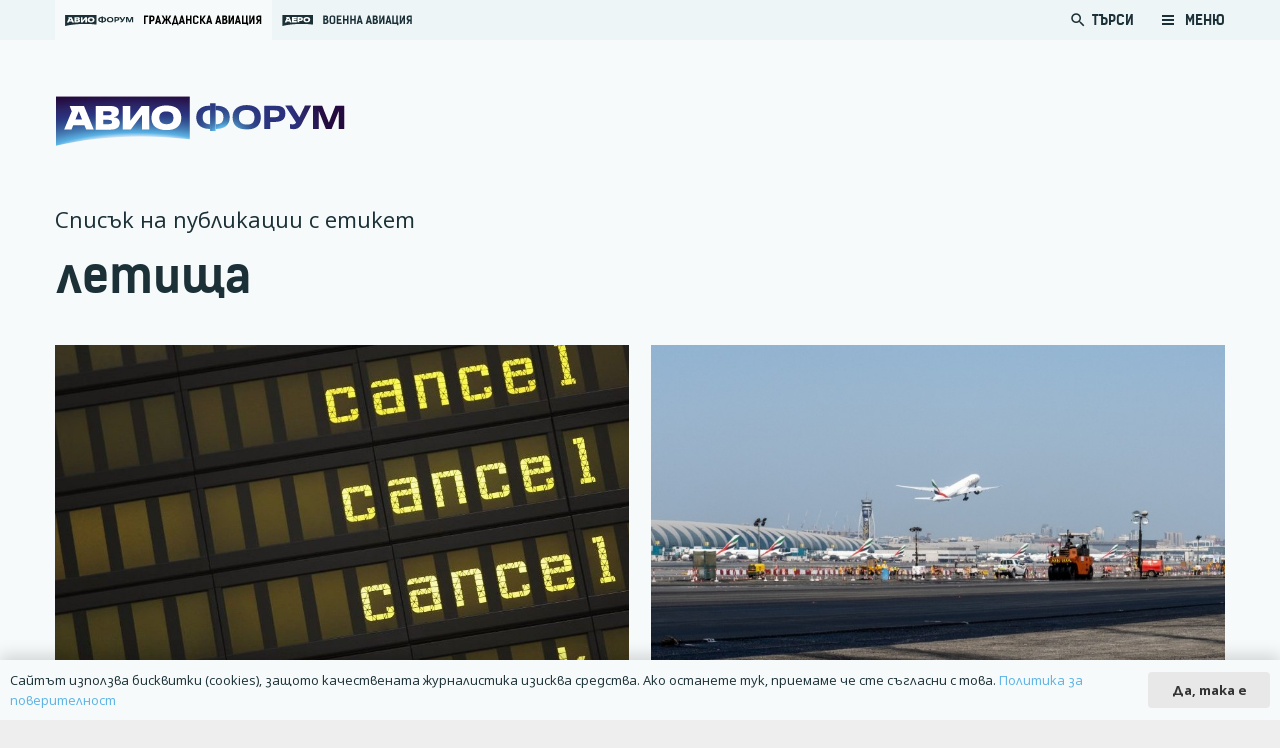

--- FILE ---
content_type: text/html; charset=UTF-8
request_url: https://www.avioforum.com/tag/d0-bb-d0-b5-d1-82-d0-b8-d1-89-d0-b0/
body_size: 158680
content:
<!DOCTYPE HTML>
<html lang="bg-BG">
<head>
	<meta charset="UTF-8">
	<title>Етикет: летища | Авио Форум</title>
<style>
	/* Custom BSA_PRO Styles */

	/* fonts */

	/* form */
	.bsaProOrderingForm {   }
	.bsaProInput input,
	.bsaProInput input[type='file'],
	.bsaProSelectSpace select,
	.bsaProInputsRight .bsaInputInner,
	.bsaProInputsRight .bsaInputInner label {   }
	.bsaProPrice  {  }
	.bsaProDiscount  {   }
	.bsaProOrderingForm .bsaProSubmit,
	.bsaProOrderingForm .bsaProSubmit:hover,
	.bsaProOrderingForm .bsaProSubmit:active {   }

	/* alerts */
	.bsaProAlert,
	.bsaProAlert > a,
	.bsaProAlert > a:hover,
	.bsaProAlert > a:focus {  }
	.bsaProAlertSuccess {  }
	.bsaProAlertFailed {  }

	/* stats */
	.bsaStatsWrapper .ct-chart .ct-series.ct-series-b .ct-bar,
	.bsaStatsWrapper .ct-chart .ct-series.ct-series-b .ct-line,
	.bsaStatsWrapper .ct-chart .ct-series.ct-series-b .ct-point,
	.bsaStatsWrapper .ct-chart .ct-series.ct-series-b .ct-slice.ct-donut { stroke: #673AB7 !important; }

	.bsaStatsWrapper  .ct-chart .ct-series.ct-series-a .ct-bar,
	.bsaStatsWrapper .ct-chart .ct-series.ct-series-a .ct-line,
	.bsaStatsWrapper .ct-chart .ct-series.ct-series-a .ct-point,
	.bsaStatsWrapper .ct-chart .ct-series.ct-series-a .ct-slice.ct-donut { stroke: #FBCD39 !important; }

	/* Custom CSS */
	.bsaProContainer-1 {
margin: 0 auto; max-width: 728px; 
}
.bsaProContainer-3 {
margin: 0 auto; max-width: 970px; 
}
.bsaProContainer-5 {
margin: 0 auto; max-width: 300px; 
}</style>	<style>img:is([sizes="auto" i], [sizes^="auto," i]) { contain-intrinsic-size: 3000px 1500px }</style>
	
<!-- The SEO Framework от Sybre Waaijer -->
<link rel="canonical" href="https://www.avioforum.com/tag/d0-bb-d0-b5-d1-82-d0-b8-d1-89-d0-b0/" />
<link rel="next" href="https://www.avioforum.com/tag/d0-bb-d0-b5-d1-82-d0-b8-d1-89-d0-b0/page/2/" />
<meta property="og:type" content="website" />
<meta property="og:locale" content="bg_BG" />
<meta property="og:site_name" content="Авио Форум" />
<meta property="og:title" content="Етикет: летища | Авио Форум" />
<meta property="og:url" content="https://www.avioforum.com/tag/d0-bb-d0-b5-d1-82-d0-b8-d1-89-d0-b0/" />
<meta property="og:image" content="https://adev.avioforum.com/wp-content/uploads/2020/04/avio-og.jpg" />
<meta property="og:image:width" content="1201" />
<meta property="og:image:height" content="1201" />
<meta name="twitter:card" content="summary_large_image" />
<meta name="twitter:title" content="Етикет: летища | Авио Форум" />
<meta name="twitter:image" content="https://adev.avioforum.com/wp-content/uploads/2020/04/avio-og.jpg" />
<script type="application/ld+json">{"@context":"https://schema.org","@graph":[{"@type":"WebSite","@id":"https://www.avioforum.com/#/schema/WebSite","url":"https://www.avioforum.com/","name":"Авио Форум","description":"Българската медия за авиация","inLanguage":"bg-BG","potentialAction":{"@type":"SearchAction","target":{"@type":"EntryPoint","urlTemplate":"https://www.avioforum.com/search/{search_term_string}/"},"query-input":"required name=search_term_string"},"publisher":{"@type":"Organization","@id":"https://www.avioforum.com/#/schema/Organization","name":"Авио Форум","url":"https://www.avioforum.com/","logo":{"@type":"ImageObject","url":"https://www.avioforum.com/wp-content/uploads/2020/03/avio-fav.png","contentUrl":"https://www.avioforum.com/wp-content/uploads/2020/03/avio-fav.png","width":512,"height":512}}},{"@type":"CollectionPage","@id":"https://www.avioforum.com/tag/d0-bb-d0-b5-d1-82-d0-b8-d1-89-d0-b0/","url":"https://www.avioforum.com/tag/d0-bb-d0-b5-d1-82-d0-b8-d1-89-d0-b0/","name":"Етикет: летища | Авио Форум","inLanguage":"bg-BG","isPartOf":{"@id":"https://www.avioforum.com/#/schema/WebSite"},"breadcrumb":{"@type":"BreadcrumbList","@id":"https://www.avioforum.com/#/schema/BreadcrumbList","itemListElement":[{"@type":"ListItem","position":1,"item":"https://www.avioforum.com/","name":"Авио Форум"},{"@type":"ListItem","position":2,"name":"Етикет: летища"}]}}]}</script>
<!-- / The SEO Framework от Sybre Waaijer | 17.66ms meta | 8.06ms boot -->

<link rel='dns-prefetch' href='//www.google.com' />
<link rel="alternate" type="application/rss+xml" title="Авио Форум &raquo; Поток" href="https://www.avioforum.com/feed/" />
<link rel="alternate" type="application/rss+xml" title="Авио Форум &raquo; поток за коментари" href="https://www.avioforum.com/comments/feed/" />
<link rel="alternate" type="application/rss+xml" title="Авио Форум &raquo; поток за етикета летища " href="https://www.avioforum.com/tag/d0-bb-d0-b5-d1-82-d0-b8-d1-89-d0-b0/feed/" />
<link rel="canonical" href="https://www.avioforum.com/tag/d0-bb-d0-b5-d1-82-d0-b8-d1-89-d0-b0" />
<meta name="viewport" content="width=device-width, initial-scale=1">
<meta name="SKYPE_TOOLBAR" content="SKYPE_TOOLBAR_PARSER_COMPATIBLE">
<meta name="theme-color" content="#f5f5f5">
<meta property="og:title" content="Етикет: летища | Авио Форум">
<meta property="og:url" content="https://www.avioforum.com/tag/d0-bb-d0-b5-d1-82-d0-b8-d1-89-d0-b0">
<meta property="og:locale" content="bg_BG">
<meta property="og:site_name" content="Авио Форум">
<meta property="og:type" content="website">
<meta property="og:image" content="https://www.avioforum.com/wp-content/uploads/2024/07/lufthansa-cabin-crew-strike-at-berlin-tegel-151208382-56eee661653da.jpg" itemprop="image">
<link rel="preload" href="https://www.avioforum.com/wp-content/uploads/2019/08/npoekmu_me-os_bg-regular-webfont.woff" as="font" type="font/woff" crossorigin><link rel="preload" href="https://www.avioforum.com/wp-content/uploads/2019/08/npoekmu_me-os_bg-regular-webfont.woff2" as="font" type="font/woff2" crossorigin><link rel="preload" href="https://www.avioforum.com/wp-content/uploads/2019/08/npoekmu_me-os_bg-bold-webfont.woff" as="font" type="font/woff" crossorigin><link rel="preload" href="https://www.avioforum.com/wp-content/uploads/2019/08/npoekmu_me-os_bg-bold-webfont.woff2" as="font" type="font/woff2" crossorigin><link rel="preload" href="https://www.avioforum.com/wp-content/uploads/2020/01/kelson_sans_regular_bg-wf.woff" as="font" type="font/woff" crossorigin><link rel="preload" href="https://www.avioforum.com/wp-content/uploads/2020/01/kelson_sans_regular_bg-wf.woff2" as="font" type="font/woff2" crossorigin><link rel="preload" href="https://www.avioforum.com/wp-content/uploads/2020/01/kelson_sans_light_bg-wf.woff2" as="font" type="font/woff2" crossorigin><link rel="preload" href="https://www.avioforum.com/wp-content/uploads/2020/01/kelson_sans_light_bg-wf.woff" as="font" type="font/woff" crossorigin><link rel="preload" href="https://www.avioforum.com/wp-content/uploads/2020/01/kelson_sans_bold_bg-wf.woff2" as="font" type="font/woff2" crossorigin><link rel="preload" href="https://www.avioforum.com/wp-content/uploads/2020/01/kelson_sans_bold_bg-wf.woff" as="font" type="font/woff" crossorigin><script>
window._wpemojiSettings = {"baseUrl":"https:\/\/s.w.org\/images\/core\/emoji\/15.0.3\/72x72\/","ext":".png","svgUrl":"https:\/\/s.w.org\/images\/core\/emoji\/15.0.3\/svg\/","svgExt":".svg","source":{"concatemoji":"https:\/\/www.avioforum.com\/wp-includes\/js\/wp-emoji-release.min.js?ver=6.7.4"}};
/*! This file is auto-generated */
!function(i,n){var o,s,e;function c(e){try{var t={supportTests:e,timestamp:(new Date).valueOf()};sessionStorage.setItem(o,JSON.stringify(t))}catch(e){}}function p(e,t,n){e.clearRect(0,0,e.canvas.width,e.canvas.height),e.fillText(t,0,0);var t=new Uint32Array(e.getImageData(0,0,e.canvas.width,e.canvas.height).data),r=(e.clearRect(0,0,e.canvas.width,e.canvas.height),e.fillText(n,0,0),new Uint32Array(e.getImageData(0,0,e.canvas.width,e.canvas.height).data));return t.every(function(e,t){return e===r[t]})}function u(e,t,n){switch(t){case"flag":return n(e,"\ud83c\udff3\ufe0f\u200d\u26a7\ufe0f","\ud83c\udff3\ufe0f\u200b\u26a7\ufe0f")?!1:!n(e,"\ud83c\uddfa\ud83c\uddf3","\ud83c\uddfa\u200b\ud83c\uddf3")&&!n(e,"\ud83c\udff4\udb40\udc67\udb40\udc62\udb40\udc65\udb40\udc6e\udb40\udc67\udb40\udc7f","\ud83c\udff4\u200b\udb40\udc67\u200b\udb40\udc62\u200b\udb40\udc65\u200b\udb40\udc6e\u200b\udb40\udc67\u200b\udb40\udc7f");case"emoji":return!n(e,"\ud83d\udc26\u200d\u2b1b","\ud83d\udc26\u200b\u2b1b")}return!1}function f(e,t,n){var r="undefined"!=typeof WorkerGlobalScope&&self instanceof WorkerGlobalScope?new OffscreenCanvas(300,150):i.createElement("canvas"),a=r.getContext("2d",{willReadFrequently:!0}),o=(a.textBaseline="top",a.font="600 32px Arial",{});return e.forEach(function(e){o[e]=t(a,e,n)}),o}function t(e){var t=i.createElement("script");t.src=e,t.defer=!0,i.head.appendChild(t)}"undefined"!=typeof Promise&&(o="wpEmojiSettingsSupports",s=["flag","emoji"],n.supports={everything:!0,everythingExceptFlag:!0},e=new Promise(function(e){i.addEventListener("DOMContentLoaded",e,{once:!0})}),new Promise(function(t){var n=function(){try{var e=JSON.parse(sessionStorage.getItem(o));if("object"==typeof e&&"number"==typeof e.timestamp&&(new Date).valueOf()<e.timestamp+604800&&"object"==typeof e.supportTests)return e.supportTests}catch(e){}return null}();if(!n){if("undefined"!=typeof Worker&&"undefined"!=typeof OffscreenCanvas&&"undefined"!=typeof URL&&URL.createObjectURL&&"undefined"!=typeof Blob)try{var e="postMessage("+f.toString()+"("+[JSON.stringify(s),u.toString(),p.toString()].join(",")+"));",r=new Blob([e],{type:"text/javascript"}),a=new Worker(URL.createObjectURL(r),{name:"wpTestEmojiSupports"});return void(a.onmessage=function(e){c(n=e.data),a.terminate(),t(n)})}catch(e){}c(n=f(s,u,p))}t(n)}).then(function(e){for(var t in e)n.supports[t]=e[t],n.supports.everything=n.supports.everything&&n.supports[t],"flag"!==t&&(n.supports.everythingExceptFlag=n.supports.everythingExceptFlag&&n.supports[t]);n.supports.everythingExceptFlag=n.supports.everythingExceptFlag&&!n.supports.flag,n.DOMReady=!1,n.readyCallback=function(){n.DOMReady=!0}}).then(function(){return e}).then(function(){var e;n.supports.everything||(n.readyCallback(),(e=n.source||{}).concatemoji?t(e.concatemoji):e.wpemoji&&e.twemoji&&(t(e.twemoji),t(e.wpemoji)))}))}((window,document),window._wpemojiSettings);
</script>
<link rel='stylesheet' id='dashicons-css' href='https://www.avioforum.com/wp-includes/css/dashicons.min.css?ver=6.7.4' media='all' />
<link rel='stylesheet' id='post-views-counter-frontend-css' href='https://www.avioforum.com/wp-content/plugins/post-views-counter/css/frontend.css?ver=1.7.0' media='all' />
<style id='wp-emoji-styles-inline-css'>

	img.wp-smiley, img.emoji {
		display: inline !important;
		border: none !important;
		box-shadow: none !important;
		height: 1em !important;
		width: 1em !important;
		margin: 0 0.07em !important;
		vertical-align: -0.1em !important;
		background: none !important;
		padding: 0 !important;
	}
</style>
<link rel='stylesheet' id='wp-block-library-css' href='https://www.avioforum.com/wp-includes/css/dist/block-library/style.min.css?ver=6.7.4' media='all' />
<style id='safe-svg-svg-icon-style-inline-css'>
.safe-svg-cover{text-align:center}.safe-svg-cover .safe-svg-inside{display:inline-block;max-width:100%}.safe-svg-cover svg{fill:currentColor;height:100%;max-height:100%;max-width:100%;width:100%}

</style>
<style id='classic-theme-styles-inline-css'>
/*! This file is auto-generated */
.wp-block-button__link{color:#fff;background-color:#32373c;border-radius:9999px;box-shadow:none;text-decoration:none;padding:calc(.667em + 2px) calc(1.333em + 2px);font-size:1.125em}.wp-block-file__button{background:#32373c;color:#fff;text-decoration:none}
</style>
<style id='global-styles-inline-css'>
:root{--wp--preset--aspect-ratio--square: 1;--wp--preset--aspect-ratio--4-3: 4/3;--wp--preset--aspect-ratio--3-4: 3/4;--wp--preset--aspect-ratio--3-2: 3/2;--wp--preset--aspect-ratio--2-3: 2/3;--wp--preset--aspect-ratio--16-9: 16/9;--wp--preset--aspect-ratio--9-16: 9/16;--wp--preset--color--black: #000000;--wp--preset--color--cyan-bluish-gray: #abb8c3;--wp--preset--color--white: #ffffff;--wp--preset--color--pale-pink: #f78da7;--wp--preset--color--vivid-red: #cf2e2e;--wp--preset--color--luminous-vivid-orange: #ff6900;--wp--preset--color--luminous-vivid-amber: #fcb900;--wp--preset--color--light-green-cyan: #7bdcb5;--wp--preset--color--vivid-green-cyan: #00d084;--wp--preset--color--pale-cyan-blue: #8ed1fc;--wp--preset--color--vivid-cyan-blue: #0693e3;--wp--preset--color--vivid-purple: #9b51e0;--wp--preset--gradient--vivid-cyan-blue-to-vivid-purple: linear-gradient(135deg,rgba(6,147,227,1) 0%,rgb(155,81,224) 100%);--wp--preset--gradient--light-green-cyan-to-vivid-green-cyan: linear-gradient(135deg,rgb(122,220,180) 0%,rgb(0,208,130) 100%);--wp--preset--gradient--luminous-vivid-amber-to-luminous-vivid-orange: linear-gradient(135deg,rgba(252,185,0,1) 0%,rgba(255,105,0,1) 100%);--wp--preset--gradient--luminous-vivid-orange-to-vivid-red: linear-gradient(135deg,rgba(255,105,0,1) 0%,rgb(207,46,46) 100%);--wp--preset--gradient--very-light-gray-to-cyan-bluish-gray: linear-gradient(135deg,rgb(238,238,238) 0%,rgb(169,184,195) 100%);--wp--preset--gradient--cool-to-warm-spectrum: linear-gradient(135deg,rgb(74,234,220) 0%,rgb(151,120,209) 20%,rgb(207,42,186) 40%,rgb(238,44,130) 60%,rgb(251,105,98) 80%,rgb(254,248,76) 100%);--wp--preset--gradient--blush-light-purple: linear-gradient(135deg,rgb(255,206,236) 0%,rgb(152,150,240) 100%);--wp--preset--gradient--blush-bordeaux: linear-gradient(135deg,rgb(254,205,165) 0%,rgb(254,45,45) 50%,rgb(107,0,62) 100%);--wp--preset--gradient--luminous-dusk: linear-gradient(135deg,rgb(255,203,112) 0%,rgb(199,81,192) 50%,rgb(65,88,208) 100%);--wp--preset--gradient--pale-ocean: linear-gradient(135deg,rgb(255,245,203) 0%,rgb(182,227,212) 50%,rgb(51,167,181) 100%);--wp--preset--gradient--electric-grass: linear-gradient(135deg,rgb(202,248,128) 0%,rgb(113,206,126) 100%);--wp--preset--gradient--midnight: linear-gradient(135deg,rgb(2,3,129) 0%,rgb(40,116,252) 100%);--wp--preset--font-size--small: 13px;--wp--preset--font-size--medium: 20px;--wp--preset--font-size--large: 36px;--wp--preset--font-size--x-large: 42px;--wp--preset--spacing--20: 0.44rem;--wp--preset--spacing--30: 0.67rem;--wp--preset--spacing--40: 1rem;--wp--preset--spacing--50: 1.5rem;--wp--preset--spacing--60: 2.25rem;--wp--preset--spacing--70: 3.38rem;--wp--preset--spacing--80: 5.06rem;--wp--preset--shadow--natural: 6px 6px 9px rgba(0, 0, 0, 0.2);--wp--preset--shadow--deep: 12px 12px 50px rgba(0, 0, 0, 0.4);--wp--preset--shadow--sharp: 6px 6px 0px rgba(0, 0, 0, 0.2);--wp--preset--shadow--outlined: 6px 6px 0px -3px rgba(255, 255, 255, 1), 6px 6px rgba(0, 0, 0, 1);--wp--preset--shadow--crisp: 6px 6px 0px rgba(0, 0, 0, 1);}:where(.is-layout-flex){gap: 0.5em;}:where(.is-layout-grid){gap: 0.5em;}body .is-layout-flex{display: flex;}.is-layout-flex{flex-wrap: wrap;align-items: center;}.is-layout-flex > :is(*, div){margin: 0;}body .is-layout-grid{display: grid;}.is-layout-grid > :is(*, div){margin: 0;}:where(.wp-block-columns.is-layout-flex){gap: 2em;}:where(.wp-block-columns.is-layout-grid){gap: 2em;}:where(.wp-block-post-template.is-layout-flex){gap: 1.25em;}:where(.wp-block-post-template.is-layout-grid){gap: 1.25em;}.has-black-color{color: var(--wp--preset--color--black) !important;}.has-cyan-bluish-gray-color{color: var(--wp--preset--color--cyan-bluish-gray) !important;}.has-white-color{color: var(--wp--preset--color--white) !important;}.has-pale-pink-color{color: var(--wp--preset--color--pale-pink) !important;}.has-vivid-red-color{color: var(--wp--preset--color--vivid-red) !important;}.has-luminous-vivid-orange-color{color: var(--wp--preset--color--luminous-vivid-orange) !important;}.has-luminous-vivid-amber-color{color: var(--wp--preset--color--luminous-vivid-amber) !important;}.has-light-green-cyan-color{color: var(--wp--preset--color--light-green-cyan) !important;}.has-vivid-green-cyan-color{color: var(--wp--preset--color--vivid-green-cyan) !important;}.has-pale-cyan-blue-color{color: var(--wp--preset--color--pale-cyan-blue) !important;}.has-vivid-cyan-blue-color{color: var(--wp--preset--color--vivid-cyan-blue) !important;}.has-vivid-purple-color{color: var(--wp--preset--color--vivid-purple) !important;}.has-black-background-color{background-color: var(--wp--preset--color--black) !important;}.has-cyan-bluish-gray-background-color{background-color: var(--wp--preset--color--cyan-bluish-gray) !important;}.has-white-background-color{background-color: var(--wp--preset--color--white) !important;}.has-pale-pink-background-color{background-color: var(--wp--preset--color--pale-pink) !important;}.has-vivid-red-background-color{background-color: var(--wp--preset--color--vivid-red) !important;}.has-luminous-vivid-orange-background-color{background-color: var(--wp--preset--color--luminous-vivid-orange) !important;}.has-luminous-vivid-amber-background-color{background-color: var(--wp--preset--color--luminous-vivid-amber) !important;}.has-light-green-cyan-background-color{background-color: var(--wp--preset--color--light-green-cyan) !important;}.has-vivid-green-cyan-background-color{background-color: var(--wp--preset--color--vivid-green-cyan) !important;}.has-pale-cyan-blue-background-color{background-color: var(--wp--preset--color--pale-cyan-blue) !important;}.has-vivid-cyan-blue-background-color{background-color: var(--wp--preset--color--vivid-cyan-blue) !important;}.has-vivid-purple-background-color{background-color: var(--wp--preset--color--vivid-purple) !important;}.has-black-border-color{border-color: var(--wp--preset--color--black) !important;}.has-cyan-bluish-gray-border-color{border-color: var(--wp--preset--color--cyan-bluish-gray) !important;}.has-white-border-color{border-color: var(--wp--preset--color--white) !important;}.has-pale-pink-border-color{border-color: var(--wp--preset--color--pale-pink) !important;}.has-vivid-red-border-color{border-color: var(--wp--preset--color--vivid-red) !important;}.has-luminous-vivid-orange-border-color{border-color: var(--wp--preset--color--luminous-vivid-orange) !important;}.has-luminous-vivid-amber-border-color{border-color: var(--wp--preset--color--luminous-vivid-amber) !important;}.has-light-green-cyan-border-color{border-color: var(--wp--preset--color--light-green-cyan) !important;}.has-vivid-green-cyan-border-color{border-color: var(--wp--preset--color--vivid-green-cyan) !important;}.has-pale-cyan-blue-border-color{border-color: var(--wp--preset--color--pale-cyan-blue) !important;}.has-vivid-cyan-blue-border-color{border-color: var(--wp--preset--color--vivid-cyan-blue) !important;}.has-vivid-purple-border-color{border-color: var(--wp--preset--color--vivid-purple) !important;}.has-vivid-cyan-blue-to-vivid-purple-gradient-background{background: var(--wp--preset--gradient--vivid-cyan-blue-to-vivid-purple) !important;}.has-light-green-cyan-to-vivid-green-cyan-gradient-background{background: var(--wp--preset--gradient--light-green-cyan-to-vivid-green-cyan) !important;}.has-luminous-vivid-amber-to-luminous-vivid-orange-gradient-background{background: var(--wp--preset--gradient--luminous-vivid-amber-to-luminous-vivid-orange) !important;}.has-luminous-vivid-orange-to-vivid-red-gradient-background{background: var(--wp--preset--gradient--luminous-vivid-orange-to-vivid-red) !important;}.has-very-light-gray-to-cyan-bluish-gray-gradient-background{background: var(--wp--preset--gradient--very-light-gray-to-cyan-bluish-gray) !important;}.has-cool-to-warm-spectrum-gradient-background{background: var(--wp--preset--gradient--cool-to-warm-spectrum) !important;}.has-blush-light-purple-gradient-background{background: var(--wp--preset--gradient--blush-light-purple) !important;}.has-blush-bordeaux-gradient-background{background: var(--wp--preset--gradient--blush-bordeaux) !important;}.has-luminous-dusk-gradient-background{background: var(--wp--preset--gradient--luminous-dusk) !important;}.has-pale-ocean-gradient-background{background: var(--wp--preset--gradient--pale-ocean) !important;}.has-electric-grass-gradient-background{background: var(--wp--preset--gradient--electric-grass) !important;}.has-midnight-gradient-background{background: var(--wp--preset--gradient--midnight) !important;}.has-small-font-size{font-size: var(--wp--preset--font-size--small) !important;}.has-medium-font-size{font-size: var(--wp--preset--font-size--medium) !important;}.has-large-font-size{font-size: var(--wp--preset--font-size--large) !important;}.has-x-large-font-size{font-size: var(--wp--preset--font-size--x-large) !important;}
:where(.wp-block-post-template.is-layout-flex){gap: 1.25em;}:where(.wp-block-post-template.is-layout-grid){gap: 1.25em;}
:where(.wp-block-columns.is-layout-flex){gap: 2em;}:where(.wp-block-columns.is-layout-grid){gap: 2em;}
:root :where(.wp-block-pullquote){font-size: 1.5em;line-height: 1.6;}
</style>
<link rel='stylesheet' id='buy_sell_ads_pro_main_stylesheet-css' href='https://www.avioforum.com/wp-content/plugins/bsa-plugin-pro-scripteo/frontend/css/asset/style.css?v=4.3.2&#038;ver=6.7.4' media='all' />
<link rel='stylesheet' id='buy_sell_ads_pro_user_panel-css' href='https://www.avioforum.com/wp-content/plugins/bsa-plugin-pro-scripteo/frontend/css/asset/user-panel.css?ver=6.7.4' media='all' />
<link rel='stylesheet' id='buy_sell_ads_pro_template_stylesheet-css' href='https://www.avioforum.com/wp-content/plugins/bsa-plugin-pro-scripteo/frontend/css/all.css?ver=6.7.4' media='all' />
<link rel='stylesheet' id='buy_sell_ads_pro_animate_stylesheet-css' href='https://www.avioforum.com/wp-content/plugins/bsa-plugin-pro-scripteo/frontend/css/asset/animate.css?ver=6.7.4' media='all' />
<link rel='stylesheet' id='buy_sell_ads_pro_chart_stylesheet-css' href='https://www.avioforum.com/wp-content/plugins/bsa-plugin-pro-scripteo/frontend/css/asset/chart.css?ver=6.7.4' media='all' />
<link rel='stylesheet' id='buy_sell_ads_pro_carousel_stylesheet-css' href='https://www.avioforum.com/wp-content/plugins/bsa-plugin-pro-scripteo/frontend/css/asset/bsa.carousel.css?ver=6.7.4' media='all' />
<link rel='stylesheet' id='buy_sell_ads_pro_materialize_stylesheet-css' href='https://www.avioforum.com/wp-content/plugins/bsa-plugin-pro-scripteo/frontend/css/asset/material-design.css?ver=6.7.4' media='all' />
<link rel='stylesheet' id='jquery-ui-css' href='https://www.avioforum.com/wp-content/plugins/bsa-plugin-pro-scripteo/frontend/css/asset/ui-datapicker.css?ver=6.7.4' media='all' />
<link rel='stylesheet' id='us-style-css' href='https://www.avioforum.com/wp-content/themes/Zephyr/css/style.min.css?ver=8.33.1' media='all' />
<link rel='stylesheet' id='theme-style-css' href='https://www.avioforum.com/wp-content/themes/Zephyr-child/style.css?ver=8.33.1' media='all' />
<script src="https://www.avioforum.com/wp-includes/js/jquery/jquery.min.js?ver=3.7.1" id="jquery-core-js"></script>
<script id="thickbox-js-extra">
var thickboxL10n = {"next":"\u0421\u043b\u0435\u0434\u0432\u0430\u0449 >","prev":"< \u041f\u0440\u0435\u0434","image":"\u0418\u0437\u043e\u0431\u0440\u0430\u0436\u0435\u043d\u0438\u0435","of":"\u043d\u0430","close":"\u0417\u0430\u0442\u0432\u0430\u0440\u044f\u043d\u0435","noiframes":"\u0422\u0430\u0437\u0438 \u0444\u0443\u043d\u0446\u043a\u0438\u043e\u043d\u0430\u043b\u043d\u043e\u0441\u0442 \u0438\u0437\u0438\u0441\u043a\u0432\u0430 \u043d\u0430\u043b\u0438\u0447\u0438\u0435\u0442\u043e \u043d\u0430 iframes. \u0418\u0437\u0433\u043b\u0435\u0436\u0434\u0430, \u0447\u0435 \u0438\u043b\u0438 \u0441\u0442\u0435 \u0433\u0438 \u0437\u0430\u0431\u0440\u0430\u043d\u0438\u043b\u0438, \u0438\u043b\u0438 \u0432\u0430\u0448\u0438\u044f\u0442 \u0431\u0440\u0430\u0443\u0437\u044a\u0440 \u043d\u0435 \u0433\u0438 \u043f\u043e\u0434\u0434\u044a\u0440\u0436\u0430.","loadingAnimation":"https:\/\/www.avioforum.com\/wp-includes\/js\/thickbox\/loadingAnimation.gif"};
</script>
<script src="https://www.avioforum.com/wp-includes/js/thickbox/thickbox.js?ver=3.1-20121105" id="thickbox-js"></script>
<script src="https://www.avioforum.com/wp-includes/js/underscore.min.js?ver=1.13.7" id="underscore-js"></script>
<script src="https://www.avioforum.com/wp-includes/js/shortcode.min.js?ver=6.7.4" id="shortcode-js"></script>
<script src="https://www.avioforum.com/wp-admin/js/media-upload.min.js?ver=6.7.4" id="media-upload-js"></script>
<script src="https://www.avioforum.com/wp-content/plugins/bsa-plugin-pro-scripteo/frontend/js/script.js?ver=6.7.4" id="buy_sell_ads_pro_js_script-js"></script>
<script src="https://www.avioforum.com/wp-content/plugins/bsa-plugin-pro-scripteo/frontend/js/jquery.viewportchecker.js?ver=6.7.4" id="buy_sell_ads_pro_viewport_checker_js_script-js"></script>
<script src="https://www.avioforum.com/wp-content/plugins/bsa-plugin-pro-scripteo/frontend/js/chart.js?ver=6.7.4" id="buy_sell_ads_pro_chart_js_script-js"></script>
<script src="https://www.avioforum.com/wp-content/plugins/bsa-plugin-pro-scripteo/frontend/js/bsa.carousel.js?ver=6.7.4" id="buy_sell_ads_pro_carousel_js_script-js"></script>
<script src="https://www.avioforum.com/wp-content/plugins/bsa-plugin-pro-scripteo/frontend/js/jquery.simplyscroll.js?ver=6.7.4" id="buy_sell_ads_pro_simply_scroll_js_script-js"></script>
<script></script><link rel="https://api.w.org/" href="https://www.avioforum.com/wp-json/" /><link rel="alternate" title="JSON" type="application/json" href="https://www.avioforum.com/wp-json/wp/v2/tags/40" /><link rel="EditURI" type="application/rsd+xml" title="RSD" href="https://www.avioforum.com/xmlrpc.php?rsd" />
		<script id="us_add_no_touch">
			if ( ! /Android|webOS|iPhone|iPad|iPod|BlackBerry|IEMobile|Opera Mini/i.test( navigator.userAgent ) ) {
				document.documentElement.classList.add( "no-touch" );
			}
		</script>
				<script id="us_color_scheme_switch_class">
			if ( document.cookie.includes( "us_color_scheme_switch_is_on=true" ) ) {
				document.documentElement.classList.add( "us-color-scheme-on" );
			}
		</script>
		<style>.recentcomments a{display:inline !important;padding:0 !important;margin:0 !important;}</style>      <meta name="onesignal" content="wordpress-plugin"/>
            <script>

      window.OneSignalDeferred = window.OneSignalDeferred || [];

      OneSignalDeferred.push(function(OneSignal) {
        var oneSignal_options = {};
        window._oneSignalInitOptions = oneSignal_options;

        oneSignal_options['serviceWorkerParam'] = { scope: '/' };
oneSignal_options['serviceWorkerPath'] = 'OneSignalSDKWorker.js.php';

        OneSignal.Notifications.setDefaultUrl("https://www.avioforum.com");

        oneSignal_options['wordpress'] = true;
oneSignal_options['appId'] = 'd92c2ff8-29fa-4419-be07-53b26ea1d34b';
oneSignal_options['allowLocalhostAsSecureOrigin'] = true;
oneSignal_options['welcomeNotification'] = { };
oneSignal_options['welcomeNotification']['title'] = "";
oneSignal_options['welcomeNotification']['message'] = "Благодарим Ви, че се абонирахте за avioforum.com!";
oneSignal_options['path'] = "https://www.avioforum.com/wp-content/plugins/onesignal-free-web-push-notifications/sdk_files/";
oneSignal_options['safari_web_id'] = "web.onesignal.auto.30826c80-9a56-405a-b53d-a917475ecc5b";
oneSignal_options['promptOptions'] = { };
oneSignal_options['promptOptions']['actionMessage'] = "Можете да получавате известия за новини, анализи и оферти от Авиофорум";
oneSignal_options['promptOptions']['exampleNotificationCaption'] = "(можете да се отпишете по всяко време)";
oneSignal_options['promptOptions']['acceptButtonText'] = "РАЗРЕШАВАМ";
oneSignal_options['promptOptions']['cancelButtonText'] = "НЕ, БЛАГОДАРЯ";
oneSignal_options['promptOptions']['siteName'] = "Avioforum.com";
oneSignal_options['promptOptions']['autoAcceptTitle'] = "Кликни Разрешавам";
oneSignal_options['notifyButton'] = { };
oneSignal_options['notifyButton']['enable'] = true;
oneSignal_options['notifyButton']['position'] = 'bottom-left';
oneSignal_options['notifyButton']['theme'] = 'default';
oneSignal_options['notifyButton']['size'] = 'medium';
oneSignal_options['notifyButton']['showCredit'] = true;
oneSignal_options['notifyButton']['text'] = {};
oneSignal_options['notifyButton']['text']['tip.state.unsubscribed'] = 'Съжаляваме, че се отписахте от известията от avioforum.com. Ако размислите, можете да се върнете по всяко време.';
oneSignal_options['notifyButton']['text']['tip.state.subscribed'] = 'Абонирахте се за нашите известия.';
oneSignal_options['notifyButton']['text']['tip.state.blocked'] = 'Блокирахте нашите новини!';
oneSignal_options['notifyButton']['text']['message.action.subscribed'] = 'Благодарим, че се абонирахте за Авиофорум!';
oneSignal_options['notifyButton']['text']['message.action.resubscribed'] = 'Благодарим, че се абонирахте за Авиофорум отново!';
oneSignal_options['notifyButton']['text']['message.action.unsubscribed'] = 'Съжаляваме, че се отписахте от бюлетина. Няма да получавате повече съобщения от Avioforum.';
oneSignal_options['notifyButton']['text']['dialog.main.title'] = 'Управлявай нотификациите си от Авиофорум.';
oneSignal_options['notifyButton']['text']['dialog.main.button.subscribe'] = 'АБОНИРАЙ СЕ';
oneSignal_options['notifyButton']['text']['dialog.main.button.unsubscribe'] = 'ОТПИШИ СЕ';
oneSignal_options['notifyButton']['text']['dialog.blocked.title'] = 'Разблокирайте нотификациите от Авиофорум';
oneSignal_options['notifyButton']['text']['dialog.blocked.message'] = 'Следвайте инструктициите, за да отбликирате нотификациите.';
              OneSignal.init(window._oneSignalInitOptions);
                    });

      function documentInitOneSignal() {
        var oneSignal_elements = document.getElementsByClassName("OneSignal-prompt");

        var oneSignalLinkClickHandler = function(event) { OneSignal.Notifications.requestPermission(); event.preventDefault(); };        for(var i = 0; i < oneSignal_elements.length; i++)
          oneSignal_elements[i].addEventListener('click', oneSignalLinkClickHandler, false);
      }

      if (document.readyState === 'complete') {
           documentInitOneSignal();
      }
      else {
           window.addEventListener("load", function(event){
               documentInitOneSignal();
          });
      }
    </script>
<meta name="generator" content="Powered by WPBakery Page Builder - drag and drop page builder for WordPress."/>
<link rel="icon" href="https://www.avioforum.com/wp-content/uploads/2020/03/avio-fav-150x150.png" sizes="32x32" />
<link rel="icon" href="https://www.avioforum.com/wp-content/uploads/2020/03/avio-fav-300x300.png" sizes="192x192" />
<link rel="apple-touch-icon" href="https://www.avioforum.com/wp-content/uploads/2020/03/avio-fav-300x300.png" />
<meta name="msapplication-TileImage" content="https://www.avioforum.com/wp-content/uploads/2020/03/avio-fav-300x300.png" />
<noscript><style> .wpb_animate_when_almost_visible { opacity: 1; }</style></noscript>		<style id="us-icon-fonts">@font-face{font-display:block;font-style:normal;font-family:"fontawesome";font-weight:900;src:url("https://www.avioforum.com/wp-content/themes/Zephyr/fonts/fa-solid-900.woff2?ver=8.33.1") format("woff2")}.fas{font-family:"fontawesome";font-weight:900}@font-face{font-display:block;font-style:normal;font-family:"fontawesome";font-weight:400;src:url("https://www.avioforum.com/wp-content/themes/Zephyr/fonts/fa-regular-400.woff2?ver=8.33.1") format("woff2")}.far{font-family:"fontawesome";font-weight:400}@font-face{font-display:block;font-style:normal;font-family:"Font Awesome 5 Brands";font-weight:400;src:url("https://www.avioforum.com/wp-content/themes/Zephyr/fonts/fa-brands-400.woff2?ver=8.33.1") format("woff2")}.fab{font-family:"Font Awesome 5 Brands";font-weight:400}@font-face{font-display:block;font-style:normal;font-family:"Material Icons";font-weight:400;src:url("https://www.avioforum.com/wp-content/themes/Zephyr/fonts/material-icons.woff2?ver=8.33.1") format("woff2")}.material-icons{font-family:"Material Icons";font-weight:400}</style>
				<style id="us-theme-options-css">:root{--color-header-middle-text:#ffffff;--color-header-middle-text-hover:#5bb3e4;--color-header-transparent-bg:transparent;--color-header-transparent-bg-grad:transparent;--color-header-transparent-text:#fff;--color-header-transparent-text-hover:#fff;--color-chrome-toolbar:#f5f5f5;--color-chrome-toolbar-grad:#f5f5f5;--color-header-top-bg:#EEF5F7;--color-header-top-bg-grad:#EEF5F7;--color-header-top-text:#1B3037;--color-header-top-text-hover:#ffffff;--color-header-top-transparent-bg:rgba(0,0,0,0.2);--color-header-top-transparent-bg-grad:rgba(0,0,0,0.2);--color-header-top-transparent-text:rgba(255,255,255,0.66);--color-header-top-transparent-text-hover:#fff;--color-content-bg:#F7FAFA;--color-content-bg-grad:#F7FAFA;--color-content-bg-alt:#f5f5f5;--color-content-bg-alt-grad:#f5f5f5;--color-content-border:#E9ECEE;--color-content-heading:#1B3037;--color-content-heading-grad:#1B3037;--color-content-text:#1B3037;--color-content-link:#5bb3e4;--color-content-link-hover:#1B3037;--color-content-primary:#004385;--color-content-primary-grad:#004385;--color-content-secondary:#5bb3e4;--color-content-secondary-grad:#5bb3e4;--color-content-faded:#999;--color-content-overlay:rgba(0,0,0,0.75);--color-content-overlay-grad:rgba(0,0,0,0.75);--color-alt-content-heading:#ffffff;--color-alt-content-heading-grad:#ffffff;--color-alt-content-text:#ffffff;--color-alt-content-link:#ffffff;--color-alt-content-link-hover:#7049ba;--color-alt-content-primary:#e95095;--color-alt-content-primary-grad:linear-gradient(135deg,#e95095,#7049ba);--color-alt-content-secondary:#7049ba;--color-alt-content-secondary-grad:linear-gradient(135deg,#7049ba,#e95095);--color-alt-content-faded:#999;--color-alt-content-overlay:#e95095;--color-alt-content-overlay-grad:linear-gradient(135deg,#e95095,rgba(233,80,149,0.75));--color-footer-bg:#D4DBE0;--color-footer-bg-grad:#D4DBE0;--color-footer-bg-alt:#D4DBE0;--color-footer-bg-alt-grad:#D4DBE0;--color-footer-border:#C0CFDA;--color-footer-heading:#fff;--color-footer-heading-grad:#fff;--color-footer-text:rgba(27,48,55,0.5);--color-footer-link:rgba(27,48,55,0.8);--color-footer-link-hover:#004385;--color-subfooter-bg:#D4DBE0;--color-subfooter-bg-grad:#D4DBE0;--color-subfooter-bg-alt:#D4DBE0;--color-subfooter-bg-alt-grad:#D4DBE0;--color-subfooter-border:#C0CFDA;--color-subfooter-heading:#e3e7f0;--color-subfooter-heading-grad:#e3e7f0;--color-subfooter-text:rgba(27,48,55,0.8);--color-subfooter-link:rgba(27,48,55,0.8);--color-subfooter-link-hover:#004385;--color-content-primary-faded:rgba(0,67,133,0.15);--box-shadow:0 5px 15px rgba(0,0,0,.15);--box-shadow-up:0 -5px 15px rgba(0,0,0,.15);--site-canvas-width:1300px;--site-content-width:1260px;--text-block-margin-bottom:1.5rem}.has-content-primary-color{color:var(--color-content-primary)}.has-content-primary-background-color{background:var(--color-content-primary-grad)}.has-content-secondary-color{color:var(--color-content-secondary)}.has-content-secondary-background-color{background:var(--color-content-secondary-grad)}.has-content-heading-color{color:var(--color-content-heading)}.has-content-heading-background-color{background:var(--color-content-heading-grad)}.has-content-text-color{color:var(--color-content-text)}.has-content-text-background-color{background:var(--color-content-text-grad)}.has-content-faded-color{color:var(--color-content-faded)}.has-content-faded-background-color{background:var(--color-content-faded-grad)}.has-content-border-color{color:var(--color-content-border)}.has-content-border-background-color{background:var(--color-content-border-grad)}.has-content-bg-alt-color{color:var(--color-content-bg-alt)}.has-content-bg-alt-background-color{background:var(--color-content-bg-alt-grad)}.has-content-bg-color{color:var(--color-content-bg)}.has-content-bg-background-color{background:var(--color-content-bg-grad)}.not_underline_links a{text-decoration:none!important}a{text-decoration:none;text-underline-offset:0.2em}.no-touch a:hover{text-decoration:underline;text-decoration-thickness:1px;text-decoration-style:solid;text-decoration-skip-ink:auto;text-underline-offset:0.2em}@font-face{font-display:swap;font-style:normal;font-family:"OpenSansBG";font-weight:400;src:url(/wp-content/uploads/2019/08/npoekmu_me-os_bg-regular-webfont.woff) format("woff"),url(/wp-content/uploads/2019/08/npoekmu_me-os_bg-regular-webfont.woff2) format("woff2")}@font-face{font-display:swap;font-style:normal;font-family:"OpenSansBG";font-weight:700;src:url(/wp-content/uploads/2019/08/npoekmu_me-os_bg-bold-webfont.woff) format("woff"),url(/wp-content/uploads/2019/08/npoekmu_me-os_bg-bold-webfont.woff2) format("woff2")}@font-face{font-display:swap;font-style:normal;font-family:"KelsonBG";font-weight:400;src:url(/wp-content/uploads/2020/01/kelson_sans_regular_bg-wf.woff) format("woff"),url(/wp-content/uploads/2020/01/kelson_sans_regular_bg-wf.woff2) format("woff2")}@font-face{font-display:swap;font-style:normal;font-family:"KelsonBG";font-weight:300;src:url(/wp-content/uploads/2020/01/kelson_sans_light_bg-wf.woff2) format("woff2"),url(/wp-content/uploads/2020/01/kelson_sans_light_bg-wf.woff) format("woff")}@font-face{font-display:swap;font-style:normal;font-family:"KelsonBG";font-weight:700;src:url(/wp-content/uploads/2020/01/kelson_sans_bold_bg-wf.woff2) format("woff2"),url(/wp-content/uploads/2020/01/kelson_sans_bold_bg-wf.woff) format("woff")}:root{--font-family:OpenSansBG;--font-size:22px;--line-height:36px;--font-weight:400;--bold-font-weight:700;--h1-font-family:KelsonBG;--h1-font-size:2.18rem;--h1-line-height:1.2;--h1-font-weight:700;--h1-bold-font-weight:700;--h1-text-transform:none;--h1-font-style:normal;--h1-letter-spacing:0em;--h1-margin-bottom:1.5rem;--h2-font-family:var(--h1-font-family);--h2-font-size:1.36rem;--h2-line-height:1.3;--h2-font-weight:var(--h1-font-weight);--h2-bold-font-weight:var(--h1-bold-font-weight);--h2-text-transform:var(--h1-text-transform);--h2-font-style:var(--h1-font-style);--h2-letter-spacing:0;--h2-margin-bottom:1.5rem;--h3-font-family:var(--h1-font-family);--h3-font-size:1.7rem;--h3-line-height:1.2;--h3-font-weight:400;--h3-bold-font-weight:var(--h1-bold-font-weight);--h3-text-transform:uppercase;--h3-font-style:var(--h1-font-style);--h3-letter-spacing:0;--h3-margin-bottom:1.5rem;--h4-font-family:var(--h1-font-family);--h4-font-size:1.18rem;--h4-line-height:1.5;--h4-font-weight:400;--h4-bold-font-weight:var(--h1-bold-font-weight);--h4-text-transform:var(--h1-text-transform);--h4-font-style:var(--h1-font-style);--h4-letter-spacing:0em;--h4-margin-bottom:1.5rem;--h5-font-family:var(--h1-font-family);--h5-font-size:1.4rem;--h5-line-height:1.2;--h5-font-weight:400;--h5-bold-font-weight:var(--h1-bold-font-weight);--h5-text-transform:var(--h1-text-transform);--h5-font-style:var(--h1-font-style);--h5-letter-spacing:0;--h5-margin-bottom:1.5rem;--h6-font-family:var(--h1-font-family);--h6-font-size:1.5rem;--h6-line-height:1.2;--h6-font-weight:var(--h1-font-weight);--h6-bold-font-weight:var(--h1-bold-font-weight);--h6-text-transform:var(--h1-text-transform);--h6-font-style:var(--h1-font-style);--h6-letter-spacing:0;--h6-margin-bottom:1.5rem}@media (max-width:600px){:root{--font-size:16px;--line-height:26px;--h1-font-size:1.75rem;--h2-font-size:1.88rem;--h4-font-size:1.63rem;--h6-font-size:1.3rem}}h1{font-family:var(--h1-font-family,inherit);font-weight:var(--h1-font-weight,inherit);font-size:var(--h1-font-size,inherit);font-style:var(--h1-font-style,inherit);line-height:var(--h1-line-height,1.4);letter-spacing:var(--h1-letter-spacing,inherit);text-transform:var(--h1-text-transform,inherit);margin-bottom:var(--h1-margin-bottom,1.5rem)}h1>strong{font-weight:var(--h1-bold-font-weight,bold)}h2{font-family:var(--h2-font-family,inherit);font-weight:var(--h2-font-weight,inherit);font-size:var(--h2-font-size,inherit);font-style:var(--h2-font-style,inherit);line-height:var(--h2-line-height,1.4);letter-spacing:var(--h2-letter-spacing,inherit);text-transform:var(--h2-text-transform,inherit);margin-bottom:var(--h2-margin-bottom,1.5rem)}h2>strong{font-weight:var(--h2-bold-font-weight,bold)}h3{font-family:var(--h3-font-family,inherit);font-weight:var(--h3-font-weight,inherit);font-size:var(--h3-font-size,inherit);font-style:var(--h3-font-style,inherit);line-height:var(--h3-line-height,1.4);letter-spacing:var(--h3-letter-spacing,inherit);text-transform:var(--h3-text-transform,inherit);margin-bottom:var(--h3-margin-bottom,1.5rem)}h3>strong{font-weight:var(--h3-bold-font-weight,bold)}h4{font-family:var(--h4-font-family,inherit);font-weight:var(--h4-font-weight,inherit);font-size:var(--h4-font-size,inherit);font-style:var(--h4-font-style,inherit);line-height:var(--h4-line-height,1.4);letter-spacing:var(--h4-letter-spacing,inherit);text-transform:var(--h4-text-transform,inherit);margin-bottom:var(--h4-margin-bottom,1.5rem)}h4>strong{font-weight:var(--h4-bold-font-weight,bold)}h5{font-family:var(--h5-font-family,inherit);font-weight:var(--h5-font-weight,inherit);font-size:var(--h5-font-size,inherit);font-style:var(--h5-font-style,inherit);line-height:var(--h5-line-height,1.4);letter-spacing:var(--h5-letter-spacing,inherit);text-transform:var(--h5-text-transform,inherit);margin-bottom:var(--h5-margin-bottom,1.5rem)}h5>strong{font-weight:var(--h5-bold-font-weight,bold)}h6{font-family:var(--h6-font-family,inherit);font-weight:var(--h6-font-weight,inherit);font-size:var(--h6-font-size,inherit);font-style:var(--h6-font-style,inherit);line-height:var(--h6-line-height,1.4);letter-spacing:var(--h6-letter-spacing,inherit);text-transform:var(--h6-text-transform,inherit);margin-bottom:var(--h6-margin-bottom,1.5rem)}h6>strong{font-weight:var(--h6-bold-font-weight,bold)}body{background:#eee}@media (max-width:1370px){.l-main .aligncenter{max-width:calc(100vw - 5rem)}}@media (min-width:1381px){body.usb_preview .hide_on_default{opacity:0.25!important}.vc_hidden-lg,body:not(.usb_preview) .hide_on_default{display:none!important}.default_align_left{text-align:left;justify-content:flex-start}.default_align_right{text-align:right;justify-content:flex-end}.default_align_center{text-align:center;justify-content:center}.w-hwrapper.default_align_center>*{margin-left:calc( var(--hwrapper-gap,1.2rem) / 2 );margin-right:calc( var(--hwrapper-gap,1.2rem) / 2 )}.default_align_justify{justify-content:space-between}.w-hwrapper>.default_align_justify,.default_align_justify>.w-btn{width:100%}}@media (min-width:1025px) and (max-width:1380px){body.usb_preview .hide_on_laptops{opacity:0.25!important}.vc_hidden-md,body:not(.usb_preview) .hide_on_laptops{display:none!important}.laptops_align_left{text-align:left;justify-content:flex-start}.laptops_align_right{text-align:right;justify-content:flex-end}.laptops_align_center{text-align:center;justify-content:center}.w-hwrapper.laptops_align_center>*{margin-left:calc( var(--hwrapper-gap,1.2rem) / 2 );margin-right:calc( var(--hwrapper-gap,1.2rem) / 2 )}.laptops_align_justify{justify-content:space-between}.w-hwrapper>.laptops_align_justify,.laptops_align_justify>.w-btn{width:100%}.g-cols.via_grid[style*="--laptops-columns-gap"]{gap:var(--laptops-columns-gap,3rem)}}@media (min-width:601px) and (max-width:1024px){body.usb_preview .hide_on_tablets{opacity:0.25!important}.vc_hidden-sm,body:not(.usb_preview) .hide_on_tablets{display:none!important}.tablets_align_left{text-align:left;justify-content:flex-start}.tablets_align_right{text-align:right;justify-content:flex-end}.tablets_align_center{text-align:center;justify-content:center}.w-hwrapper.tablets_align_center>*{margin-left:calc( var(--hwrapper-gap,1.2rem) / 2 );margin-right:calc( var(--hwrapper-gap,1.2rem) / 2 )}.tablets_align_justify{justify-content:space-between}.w-hwrapper>.tablets_align_justify,.tablets_align_justify>.w-btn{width:100%}.g-cols.via_grid[style*="--tablets-columns-gap"]{gap:var(--tablets-columns-gap,3rem)}}@media (max-width:600px){body.usb_preview .hide_on_mobiles{opacity:0.25!important}.vc_hidden-xs,body:not(.usb_preview) .hide_on_mobiles{display:none!important}.mobiles_align_left{text-align:left;justify-content:flex-start}.mobiles_align_right{text-align:right;justify-content:flex-end}.mobiles_align_center{text-align:center;justify-content:center}.w-hwrapper.mobiles_align_center>*{margin-left:calc( var(--hwrapper-gap,1.2rem) / 2 );margin-right:calc( var(--hwrapper-gap,1.2rem) / 2 )}.mobiles_align_justify{justify-content:space-between}.w-hwrapper>.mobiles_align_justify,.mobiles_align_justify>.w-btn{width:100%}.w-hwrapper.stack_on_mobiles{display:block}.w-hwrapper.stack_on_mobiles>:not(script){display:block;margin:0 0 var(--hwrapper-gap,1.2rem)}.w-hwrapper.stack_on_mobiles>:last-child{margin-bottom:0}.g-cols.via_grid[style*="--mobiles-columns-gap"]{gap:var(--mobiles-columns-gap,1.5rem)}}@media (max-width:600px){.g-cols.type_default>div[class*="vc_col-xs-"]{margin-top:1rem;margin-bottom:1rem}.g-cols>div:not([class*="vc_col-xs-"]){width:100%;margin:0 0 1.5rem}.g-cols.reversed>div:last-of-type{order:-1}.g-cols.type_boxes>div,.g-cols.reversed>div:first-child,.g-cols:not(.reversed)>div:last-child,.g-cols>div.has_bg_color{margin-bottom:0}.vc_col-xs-1{width:8.3333%}.vc_col-xs-2{width:16.6666%}.vc_col-xs-1\/5{width:20%}.vc_col-xs-3{width:25%}.vc_col-xs-4{width:33.3333%}.vc_col-xs-2\/5{width:40%}.vc_col-xs-5{width:41.6666%}.vc_col-xs-6{width:50%}.vc_col-xs-7{width:58.3333%}.vc_col-xs-3\/5{width:60%}.vc_col-xs-8{width:66.6666%}.vc_col-xs-9{width:75%}.vc_col-xs-4\/5{width:80%}.vc_col-xs-10{width:83.3333%}.vc_col-xs-11{width:91.6666%}.vc_col-xs-12{width:100%}.vc_col-xs-offset-0{margin-left:0}.vc_col-xs-offset-1{margin-left:8.3333%}.vc_col-xs-offset-2{margin-left:16.6666%}.vc_col-xs-offset-1\/5{margin-left:20%}.vc_col-xs-offset-3{margin-left:25%}.vc_col-xs-offset-4{margin-left:33.3333%}.vc_col-xs-offset-2\/5{margin-left:40%}.vc_col-xs-offset-5{margin-left:41.6666%}.vc_col-xs-offset-6{margin-left:50%}.vc_col-xs-offset-7{margin-left:58.3333%}.vc_col-xs-offset-3\/5{margin-left:60%}.vc_col-xs-offset-8{margin-left:66.6666%}.vc_col-xs-offset-9{margin-left:75%}.vc_col-xs-offset-4\/5{margin-left:80%}.vc_col-xs-offset-10{margin-left:83.3333%}.vc_col-xs-offset-11{margin-left:91.6666%}.vc_col-xs-offset-12{margin-left:100%}}@media (min-width:601px){.vc_col-sm-1{width:8.3333%}.vc_col-sm-2{width:16.6666%}.vc_col-sm-1\/5{width:20%}.vc_col-sm-3{width:25%}.vc_col-sm-4{width:33.3333%}.vc_col-sm-2\/5{width:40%}.vc_col-sm-5{width:41.6666%}.vc_col-sm-6{width:50%}.vc_col-sm-7{width:58.3333%}.vc_col-sm-3\/5{width:60%}.vc_col-sm-8{width:66.6666%}.vc_col-sm-9{width:75%}.vc_col-sm-4\/5{width:80%}.vc_col-sm-10{width:83.3333%}.vc_col-sm-11{width:91.6666%}.vc_col-sm-12{width:100%}.vc_col-sm-offset-0{margin-left:0}.vc_col-sm-offset-1{margin-left:8.3333%}.vc_col-sm-offset-2{margin-left:16.6666%}.vc_col-sm-offset-1\/5{margin-left:20%}.vc_col-sm-offset-3{margin-left:25%}.vc_col-sm-offset-4{margin-left:33.3333%}.vc_col-sm-offset-2\/5{margin-left:40%}.vc_col-sm-offset-5{margin-left:41.6666%}.vc_col-sm-offset-6{margin-left:50%}.vc_col-sm-offset-7{margin-left:58.3333%}.vc_col-sm-offset-3\/5{margin-left:60%}.vc_col-sm-offset-8{margin-left:66.6666%}.vc_col-sm-offset-9{margin-left:75%}.vc_col-sm-offset-4\/5{margin-left:80%}.vc_col-sm-offset-10{margin-left:83.3333%}.vc_col-sm-offset-11{margin-left:91.6666%}.vc_col-sm-offset-12{margin-left:100%}}@media (min-width:1025px){.vc_col-md-1{width:8.3333%}.vc_col-md-2{width:16.6666%}.vc_col-md-1\/5{width:20%}.vc_col-md-3{width:25%}.vc_col-md-4{width:33.3333%}.vc_col-md-2\/5{width:40%}.vc_col-md-5{width:41.6666%}.vc_col-md-6{width:50%}.vc_col-md-7{width:58.3333%}.vc_col-md-3\/5{width:60%}.vc_col-md-8{width:66.6666%}.vc_col-md-9{width:75%}.vc_col-md-4\/5{width:80%}.vc_col-md-10{width:83.3333%}.vc_col-md-11{width:91.6666%}.vc_col-md-12{width:100%}.vc_col-md-offset-0{margin-left:0}.vc_col-md-offset-1{margin-left:8.3333%}.vc_col-md-offset-2{margin-left:16.6666%}.vc_col-md-offset-1\/5{margin-left:20%}.vc_col-md-offset-3{margin-left:25%}.vc_col-md-offset-4{margin-left:33.3333%}.vc_col-md-offset-2\/5{margin-left:40%}.vc_col-md-offset-5{margin-left:41.6666%}.vc_col-md-offset-6{margin-left:50%}.vc_col-md-offset-7{margin-left:58.3333%}.vc_col-md-offset-3\/5{margin-left:60%}.vc_col-md-offset-8{margin-left:66.6666%}.vc_col-md-offset-9{margin-left:75%}.vc_col-md-offset-4\/5{margin-left:80%}.vc_col-md-offset-10{margin-left:83.3333%}.vc_col-md-offset-11{margin-left:91.6666%}.vc_col-md-offset-12{margin-left:100%}}@media (min-width:1381px){.vc_col-lg-1{width:8.3333%}.vc_col-lg-2{width:16.6666%}.vc_col-lg-1\/5{width:20%}.vc_col-lg-3{width:25%}.vc_col-lg-4{width:33.3333%}.vc_col-lg-2\/5{width:40%}.vc_col-lg-5{width:41.6666%}.vc_col-lg-6{width:50%}.vc_col-lg-7{width:58.3333%}.vc_col-lg-3\/5{width:60%}.vc_col-lg-8{width:66.6666%}.vc_col-lg-9{width:75%}.vc_col-lg-4\/5{width:80%}.vc_col-lg-10{width:83.3333%}.vc_col-lg-11{width:91.6666%}.vc_col-lg-12{width:100%}.vc_col-lg-offset-0{margin-left:0}.vc_col-lg-offset-1{margin-left:8.3333%}.vc_col-lg-offset-2{margin-left:16.6666%}.vc_col-lg-offset-1\/5{margin-left:20%}.vc_col-lg-offset-3{margin-left:25%}.vc_col-lg-offset-4{margin-left:33.3333%}.vc_col-lg-offset-2\/5{margin-left:40%}.vc_col-lg-offset-5{margin-left:41.6666%}.vc_col-lg-offset-6{margin-left:50%}.vc_col-lg-offset-7{margin-left:58.3333%}.vc_col-lg-offset-3\/5{margin-left:60%}.vc_col-lg-offset-8{margin-left:66.6666%}.vc_col-lg-offset-9{margin-left:75%}.vc_col-lg-offset-4\/5{margin-left:80%}.vc_col-lg-offset-10{margin-left:83.3333%}.vc_col-lg-offset-11{margin-left:91.6666%}.vc_col-lg-offset-12{margin-left:100%}}@media (min-width:601px) and (max-width:1024px){.g-cols.via_flex.type_default>div[class*="vc_col-md-"],.g-cols.via_flex.type_default>div[class*="vc_col-lg-"]{margin-top:1rem;margin-bottom:1rem}}@media (min-width:1025px) and (max-width:1380px){.g-cols.via_flex.type_default>div[class*="vc_col-lg-"]{margin-top:1rem;margin-bottom:1rem}}@media (max-width:767px){.l-canvas{overflow:hidden}.g-cols.stacking_default.reversed>div:last-of-type{order:-1}.g-cols.stacking_default.via_flex>div:not([class*="vc_col-xs"]){width:100%;margin:0 0 1.5rem}.g-cols.stacking_default.via_grid.mobiles-cols_1{grid-template-columns:100%}.g-cols.stacking_default.via_flex.type_boxes>div,.g-cols.stacking_default.via_flex.reversed>div:first-child,.g-cols.stacking_default.via_flex:not(.reversed)>div:last-child,.g-cols.stacking_default.via_flex>div.has_bg_color{margin-bottom:0}.g-cols.stacking_default.via_flex.type_default>.wpb_column.stretched{margin-left:-1rem;margin-right:-1rem}.g-cols.stacking_default.via_grid.mobiles-cols_1>.wpb_column.stretched,.g-cols.stacking_default.via_flex.type_boxes>.wpb_column.stretched{margin-left:-2.5rem;margin-right:-2.5rem;width:auto}.vc_column-inner.type_sticky>.wpb_wrapper,.vc_column_container.type_sticky>.vc_column-inner{top:0!important}}@media (min-width:768px){body:not(.rtl) .l-section.for_sidebar.at_left>div>.l-sidebar,.rtl .l-section.for_sidebar.at_right>div>.l-sidebar{order:-1}.vc_column_container.type_sticky>.vc_column-inner,.vc_column-inner.type_sticky>.wpb_wrapper{position:-webkit-sticky;position:sticky}.l-section.type_sticky{position:-webkit-sticky;position:sticky;top:0;z-index:11;transition:top 0.3s cubic-bezier(.78,.13,.15,.86) 0.1s}.header_hor .l-header.post_fixed.sticky_auto_hide{z-index:12}.admin-bar .l-section.type_sticky{top:32px}.l-section.type_sticky>.l-section-h{transition:padding-top 0.3s}.header_hor .l-header.pos_fixed:not(.down)~.l-main .l-section.type_sticky:not(:first-of-type){top:var(--header-sticky-height)}.admin-bar.header_hor .l-header.pos_fixed:not(.down)~.l-main .l-section.type_sticky:not(:first-of-type){top:calc( var(--header-sticky-height) + 32px )}.header_hor .l-header.pos_fixed.sticky:not(.down)~.l-main .l-section.type_sticky:first-of-type>.l-section-h{padding-top:var(--header-sticky-height)}.header_hor.headerinpos_bottom .l-header.pos_fixed.sticky:not(.down)~.l-main .l-section.type_sticky:first-of-type>.l-section-h{padding-bottom:var(--header-sticky-height)!important}}@media screen and (min-width:1370px){.g-cols.via_flex.type_default>.wpb_column.stretched:first-of-type{margin-left:min( calc( var(--site-content-width) / 2 + 0px / 2 + 1.5rem - 50vw),-1rem )}.g-cols.via_flex.type_default>.wpb_column.stretched:last-of-type{margin-right:min( calc( var(--site-content-width) / 2 + 0px / 2 + 1.5rem - 50vw),-1rem )}.l-main .alignfull, .w-separator.width_screen,.g-cols.via_grid>.wpb_column.stretched:first-of-type,.g-cols.via_flex.type_boxes>.wpb_column.stretched:first-of-type{margin-left:min( calc( var(--site-content-width) / 2 + 0px / 2 - 50vw ),-2.5rem )}.l-main .alignfull, .w-separator.width_screen,.g-cols.via_grid>.wpb_column.stretched:last-of-type,.g-cols.via_flex.type_boxes>.wpb_column.stretched:last-of-type{margin-right:min( calc( var(--site-content-width) / 2 + 0px / 2 - 50vw ),-2.5rem )}}@media (max-width:600px){.w-form-row.for_submit[style*=btn-size-mobiles] .w-btn{font-size:var(--btn-size-mobiles)!important}}a,button,input[type=submit],.ui-slider-handle{outline:none!important}.w-toplink,.w-header-show{background:rgba(0,0,0,0.3)}.no-touch .w-toplink.active:hover,.no-touch .w-header-show:hover{background:var(--color-content-primary-grad)}button[type=submit]:not(.w-btn),input[type=submit]:not(.w-btn),.us-nav-style_1>*,.navstyle_1>.owl-nav button,.us-btn-style_1{font-family:var(--h1-font-family);font-weight:500;font-style:normal;text-transform:uppercase;letter-spacing:0em;border-radius:0.3em;padding:0.8em 1.8em;background:#32373C;border-color:transparent;color:#ffffff!important}button[type=submit]:not(.w-btn):before,input[type=submit]:not(.w-btn),.us-nav-style_1>*:before,.navstyle_1>.owl-nav button:before,.us-btn-style_1:before{border-width:0px}.no-touch button[type=submit]:not(.w-btn):hover,.no-touch input[type=submit]:not(.w-btn):hover,.us-nav-style_1>span.current,.no-touch .us-nav-style_1>a:hover,.no-touch .navstyle_1>.owl-nav button:hover,.no-touch .us-btn-style_1:hover{background:#00b9eb;border-color:transparent;color:#ffffff!important}.us-nav-style_1>*{min-width:calc(1.2em + 2 * 0.8em)}.us-nav-style_2>*,.navstyle_2>.owl-nav button,.us-btn-style_2{font-family:var(--font-family);font-weight:700;font-style:normal;text-transform:none;letter-spacing:0em;border-radius:0.3em;padding:0.8em 1.8em;background:#e8e8e8;border-color:transparent;color:#333333!important}.us-nav-style_2>*:before,.navstyle_2>.owl-nav button:before,.us-btn-style_2:before{border-width:2px}.us-nav-style_2>span.current,.no-touch .us-nav-style_2>a:hover,.no-touch .navstyle_2>.owl-nav button:hover,.no-touch .us-btn-style_2:hover{background:#333333;border-color:transparent;color:#ffffff!important}.us-nav-style_2>*{min-width:calc(1.2em + 2 * 0.8em)}:root{--inputs-font-family:inherit;--inputs-font-size:1rem;--inputs-font-weight:400;--inputs-letter-spacing:0em;--inputs-text-transform:none;--inputs-height:3em;--inputs-padding:1em;--inputs-checkbox-size:1.5em;--inputs-border-width:1px;--inputs-border-radius:0.2em;--inputs-background:transparent;--inputs-border-color:#E9ECEE;--inputs-text-color:inherit;--inputs-focus-background:transparent;--inputs-focus-border-color:#004385;--inputs-focus-text-color:inherit;--inputs-focus-box-shadow:0px 0px 0px 1px #004385 inset}.color_alternate .w-form-row.move_label .w-form-row-label{background:var(--color-alt-content-bg-grad)}.color_footer-top .w-form-row.move_label .w-form-row-label{background:var(--color-subfooter-bg-grad)}.color_footer-bottom .w-form-row.move_label .w-form-row-label{background:var(--color-footer-bg-grad)}.leaflet-default-icon-path{background-image:url(https://www.avioforum.com/wp-content/themes/Zephyr/common/css/vendor/images/marker-icon.png)}</style>
				<style id="us-current-header-css"> .l-subheader.at_top,.l-subheader.at_top .w-dropdown-list,.l-subheader.at_top .type_mobile .w-nav-list.level_1{background:var(--color-header-top-bg);color:var(--color-header-top-text)}.no-touch .l-subheader.at_top a:hover,.no-touch .l-header.bg_transparent .l-subheader.at_top .w-dropdown.opened a:hover{color:var(--color-header-top-text-hover)}.l-header.bg_transparent:not(.sticky) .l-subheader.at_top{background:var(--color-header-top-transparent-bg);color:var(--color-header-top-transparent-text)}.no-touch .l-header.bg_transparent:not(.sticky) .at_top .w-cart-link:hover,.no-touch .l-header.bg_transparent:not(.sticky) .at_top .w-text a:hover,.no-touch .l-header.bg_transparent:not(.sticky) .at_top .w-html a:hover,.no-touch .l-header.bg_transparent:not(.sticky) .at_top .w-nav>a:hover,.no-touch .l-header.bg_transparent:not(.sticky) .at_top .w-menu a:hover,.no-touch .l-header.bg_transparent:not(.sticky) .at_top .w-search>a:hover,.no-touch .l-header.bg_transparent:not(.sticky) .at_top .w-socials.color_text a:hover,.no-touch .l-header.bg_transparent:not(.sticky) .at_top .w-socials.color_link a:hover,.no-touch .l-header.bg_transparent:not(.sticky) .at_top .w-dropdown a:hover,.no-touch .l-header.bg_transparent:not(.sticky) .at_top .type_desktop .menu-item.level_1:hover>a{color:var(--color-header-transparent-text-hover)}.l-subheader.at_middle,.l-subheader.at_middle .w-dropdown-list,.l-subheader.at_middle .type_mobile .w-nav-list.level_1{background:var(--color-header-middle-bg);color:var(--color-header-middle-text)}.no-touch .l-subheader.at_middle a:hover,.no-touch .l-header.bg_transparent .l-subheader.at_middle .w-dropdown.opened a:hover{color:var(--color-header-middle-text-hover)}.l-header.bg_transparent:not(.sticky) .l-subheader.at_middle{background:var(--color-header-transparent-bg);color:var(--color-header-transparent-text)}.no-touch .l-header.bg_transparent:not(.sticky) .at_middle .w-cart-link:hover,.no-touch .l-header.bg_transparent:not(.sticky) .at_middle .w-text a:hover,.no-touch .l-header.bg_transparent:not(.sticky) .at_middle .w-html a:hover,.no-touch .l-header.bg_transparent:not(.sticky) .at_middle .w-nav>a:hover,.no-touch .l-header.bg_transparent:not(.sticky) .at_middle .w-menu a:hover,.no-touch .l-header.bg_transparent:not(.sticky) .at_middle .w-search>a:hover,.no-touch .l-header.bg_transparent:not(.sticky) .at_middle .w-socials.color_text a:hover,.no-touch .l-header.bg_transparent:not(.sticky) .at_middle .w-socials.color_link a:hover,.no-touch .l-header.bg_transparent:not(.sticky) .at_middle .w-dropdown a:hover,.no-touch .l-header.bg_transparent:not(.sticky) .at_middle .type_desktop .menu-item.level_1:hover>a{color:var(--color-header-transparent-text-hover)}.header_ver .l-header{background:var(--color-header-middle-bg);color:var(--color-header-middle-text)}@media (min-width:901px){.hidden_for_default{display:none!important}.l-subheader.at_bottom{display:none}.l-header{position:relative;z-index:111;width:100%}.l-subheader{margin:0 auto}.l-subheader.width_full{padding-left:1.5rem;padding-right:1.5rem}.l-subheader-h{display:flex;align-items:center;position:relative;margin:0 auto;max-width:var(--site-content-width,1200px);height:inherit}.w-header-show{display:none}.l-header.pos_fixed{position:fixed;left:0}.l-header.pos_fixed:not(.notransition) .l-subheader{transition-property:transform,box-shadow,line-height,height;transition-duration:.3s;transition-timing-function:cubic-bezier(.78,.13,.15,.86)}.headerinpos_bottom.sticky_first_section .l-header.pos_fixed{position:fixed!important}.header_hor .l-header.sticky_auto_hide{transition:transform .3s cubic-bezier(.78,.13,.15,.86) .1s}.header_hor .l-header.sticky_auto_hide.down{transform:translateY(-110%)}.l-header.bg_transparent:not(.sticky) .l-subheader{box-shadow:none!important;background:none}.l-header.bg_transparent~.l-main .l-section.width_full.height_auto:first-of-type>.l-section-h{padding-top:0!important;padding-bottom:0!important}.l-header.pos_static.bg_transparent{position:absolute;left:0}.l-subheader.width_full .l-subheader-h{max-width:none!important}.l-header.shadow_thin .l-subheader.at_middle,.l-header.shadow_thin .l-subheader.at_bottom{box-shadow:0 1px 0 rgba(0,0,0,0.08)}.l-header.shadow_wide .l-subheader.at_middle,.l-header.shadow_wide .l-subheader.at_bottom{box-shadow:0 3px 5px -1px rgba(0,0,0,0.1),0 2px 1px -1px rgba(0,0,0,0.05)}.header_hor .l-subheader-cell>.w-cart{margin-left:0;margin-right:0}:root{--header-height:202px;--header-sticky-height:40px}.l-header:before{content:'202'}.l-header.sticky:before{content:'40'}.l-subheader.at_top{line-height:40px;height:40px}.l-header.sticky .l-subheader.at_top{line-height:40px;height:40px}.l-subheader.at_middle{line-height:162px;height:162px}.l-header.sticky .l-subheader.at_middle{line-height:0px;height:0px;overflow:hidden}.l-subheader.at_bottom{line-height:100px;height:100px}.l-header.sticky .l-subheader.at_bottom{line-height:100px;height:100px}.l-subheader.at_top .l-subheader-cell.at_left,.l-subheader.at_top .l-subheader-cell.at_right{display:flex;flex-basis:100px}.headerinpos_above .l-header.pos_fixed{overflow:hidden;transition:transform 0.3s;transform:translate3d(0,-100%,0)}.headerinpos_above .l-header.pos_fixed.sticky{overflow:visible;transform:none}.headerinpos_above .l-header.pos_fixed~.l-section>.l-section-h,.headerinpos_above .l-header.pos_fixed~.l-main .l-section:first-of-type>.l-section-h{padding-top:0!important}.headerinpos_below .l-header.pos_fixed:not(.sticky){position:absolute;top:100%}.headerinpos_below .l-header.pos_fixed~.l-main>.l-section:first-of-type>.l-section-h{padding-top:0!important}.headerinpos_below .l-header.pos_fixed~.l-main .l-section.full_height:nth-of-type(2){min-height:100vh}.headerinpos_below .l-header.pos_fixed~.l-main>.l-section:nth-of-type(2)>.l-section-h{padding-top:var(--header-height)}.headerinpos_bottom .l-header.pos_fixed:not(.sticky){position:absolute;top:100vh}.headerinpos_bottom .l-header.pos_fixed~.l-main>.l-section:first-of-type>.l-section-h{padding-top:0!important}.headerinpos_bottom .l-header.pos_fixed~.l-main>.l-section:first-of-type>.l-section-h{padding-bottom:var(--header-height)}.headerinpos_bottom .l-header.pos_fixed.bg_transparent~.l-main .l-section.valign_center:not(.height_auto):first-of-type>.l-section-h{top:calc( var(--header-height) / 2 )}.headerinpos_bottom .l-header.pos_fixed:not(.sticky) .w-cart-dropdown,.headerinpos_bottom .l-header.pos_fixed:not(.sticky) .w-nav.type_desktop .w-nav-list.level_2{bottom:100%;transform-origin:0 100%}.headerinpos_bottom .l-header.pos_fixed:not(.sticky) .w-nav.type_mobile.m_layout_dropdown .w-nav-list.level_1{top:auto;bottom:100%;box-shadow:var(--box-shadow-up)}.headerinpos_bottom .l-header.pos_fixed:not(.sticky) .w-nav.type_desktop .w-nav-list.level_3,.headerinpos_bottom .l-header.pos_fixed:not(.sticky) .w-nav.type_desktop .w-nav-list.level_4{top:auto;bottom:0;transform-origin:0 100%}.headerinpos_bottom .l-header.pos_fixed:not(.sticky) .w-dropdown-list{top:auto;bottom:-0.4em;padding-top:0.4em;padding-bottom:2.4em}.admin-bar .l-header.pos_static.bg_solid~.l-main .l-section.full_height:first-of-type{min-height:calc( 100vh - var(--header-height) - 32px )}.admin-bar .l-header.pos_fixed:not(.sticky_auto_hide)~.l-main .l-section.full_height:not(:first-of-type){min-height:calc( 100vh - var(--header-sticky-height) - 32px )}.admin-bar.headerinpos_below .l-header.pos_fixed~.l-main .l-section.full_height:nth-of-type(2){min-height:calc(100vh - 32px)}}@media (min-width:1025px) and (max-width:900px){.hidden_for_laptops{display:none!important}.l-subheader.at_bottom{display:none}.l-header{position:relative;z-index:111;width:100%}.l-subheader{margin:0 auto}.l-subheader.width_full{padding-left:1.5rem;padding-right:1.5rem}.l-subheader-h{display:flex;align-items:center;position:relative;margin:0 auto;max-width:var(--site-content-width,1200px);height:inherit}.w-header-show{display:none}.l-header.pos_fixed{position:fixed;left:0}.l-header.pos_fixed:not(.notransition) .l-subheader{transition-property:transform,box-shadow,line-height,height;transition-duration:.3s;transition-timing-function:cubic-bezier(.78,.13,.15,.86)}.headerinpos_bottom.sticky_first_section .l-header.pos_fixed{position:fixed!important}.header_hor .l-header.sticky_auto_hide{transition:transform .3s cubic-bezier(.78,.13,.15,.86) .1s}.header_hor .l-header.sticky_auto_hide.down{transform:translateY(-110%)}.l-header.bg_transparent:not(.sticky) .l-subheader{box-shadow:none!important;background:none}.l-header.bg_transparent~.l-main .l-section.width_full.height_auto:first-of-type>.l-section-h{padding-top:0!important;padding-bottom:0!important}.l-header.pos_static.bg_transparent{position:absolute;left:0}.l-subheader.width_full .l-subheader-h{max-width:none!important}.l-header.shadow_thin .l-subheader.at_middle,.l-header.shadow_thin .l-subheader.at_bottom{box-shadow:0 1px 0 rgba(0,0,0,0.08)}.l-header.shadow_wide .l-subheader.at_middle,.l-header.shadow_wide .l-subheader.at_bottom{box-shadow:0 3px 5px -1px rgba(0,0,0,0.1),0 2px 1px -1px rgba(0,0,0,0.05)}.header_hor .l-subheader-cell>.w-cart{margin-left:0;margin-right:0}:root{--header-height:202px;--header-sticky-height:40px}.l-header:before{content:'202'}.l-header.sticky:before{content:'40'}.l-subheader.at_top{line-height:40px;height:40px}.l-header.sticky .l-subheader.at_top{line-height:40px;height:40px}.l-subheader.at_middle{line-height:162px;height:162px}.l-header.sticky .l-subheader.at_middle{line-height:0px;height:0px;overflow:hidden}.l-subheader.at_bottom{line-height:100px;height:100px}.l-header.sticky .l-subheader.at_bottom{line-height:100px;height:100px}.l-subheader.at_top .l-subheader-cell.at_left,.l-subheader.at_top .l-subheader-cell.at_right{display:flex;flex-basis:100px}.headerinpos_above .l-header.pos_fixed{overflow:hidden;transition:transform 0.3s;transform:translate3d(0,-100%,0)}.headerinpos_above .l-header.pos_fixed.sticky{overflow:visible;transform:none}.headerinpos_above .l-header.pos_fixed~.l-section>.l-section-h,.headerinpos_above .l-header.pos_fixed~.l-main .l-section:first-of-type>.l-section-h{padding-top:0!important}.headerinpos_below .l-header.pos_fixed:not(.sticky){position:absolute;top:100%}.headerinpos_below .l-header.pos_fixed~.l-main>.l-section:first-of-type>.l-section-h{padding-top:0!important}.headerinpos_below .l-header.pos_fixed~.l-main .l-section.full_height:nth-of-type(2){min-height:100vh}.headerinpos_below .l-header.pos_fixed~.l-main>.l-section:nth-of-type(2)>.l-section-h{padding-top:var(--header-height)}.headerinpos_bottom .l-header.pos_fixed:not(.sticky){position:absolute;top:100vh}.headerinpos_bottom .l-header.pos_fixed~.l-main>.l-section:first-of-type>.l-section-h{padding-top:0!important}.headerinpos_bottom .l-header.pos_fixed~.l-main>.l-section:first-of-type>.l-section-h{padding-bottom:var(--header-height)}.headerinpos_bottom .l-header.pos_fixed.bg_transparent~.l-main .l-section.valign_center:not(.height_auto):first-of-type>.l-section-h{top:calc( var(--header-height) / 2 )}.headerinpos_bottom .l-header.pos_fixed:not(.sticky) .w-cart-dropdown,.headerinpos_bottom .l-header.pos_fixed:not(.sticky) .w-nav.type_desktop .w-nav-list.level_2{bottom:100%;transform-origin:0 100%}.headerinpos_bottom .l-header.pos_fixed:not(.sticky) .w-nav.type_mobile.m_layout_dropdown .w-nav-list.level_1{top:auto;bottom:100%;box-shadow:var(--box-shadow-up)}.headerinpos_bottom .l-header.pos_fixed:not(.sticky) .w-nav.type_desktop .w-nav-list.level_3,.headerinpos_bottom .l-header.pos_fixed:not(.sticky) .w-nav.type_desktop .w-nav-list.level_4{top:auto;bottom:0;transform-origin:0 100%}.headerinpos_bottom .l-header.pos_fixed:not(.sticky) .w-dropdown-list{top:auto;bottom:-0.4em;padding-top:0.4em;padding-bottom:2.4em}.admin-bar .l-header.pos_static.bg_solid~.l-main .l-section.full_height:first-of-type{min-height:calc( 100vh - var(--header-height) - 32px )}.admin-bar .l-header.pos_fixed:not(.sticky_auto_hide)~.l-main .l-section.full_height:not(:first-of-type){min-height:calc( 100vh - var(--header-sticky-height) - 32px )}.admin-bar.headerinpos_below .l-header.pos_fixed~.l-main .l-section.full_height:nth-of-type(2){min-height:calc(100vh - 32px)}}@media (min-width:601px) and (max-width:1024px){.hidden_for_tablets{display:none!important}.l-subheader.at_bottom{display:none}.l-header{position:relative;z-index:111;width:100%}.l-subheader{margin:0 auto}.l-subheader.width_full{padding-left:1.5rem;padding-right:1.5rem}.l-subheader-h{display:flex;align-items:center;position:relative;margin:0 auto;max-width:var(--site-content-width,1200px);height:inherit}.w-header-show{display:none}.l-header.pos_fixed{position:fixed;left:0}.l-header.pos_fixed:not(.notransition) .l-subheader{transition-property:transform,box-shadow,line-height,height;transition-duration:.3s;transition-timing-function:cubic-bezier(.78,.13,.15,.86)}.headerinpos_bottom.sticky_first_section .l-header.pos_fixed{position:fixed!important}.header_hor .l-header.sticky_auto_hide{transition:transform .3s cubic-bezier(.78,.13,.15,.86) .1s}.header_hor .l-header.sticky_auto_hide.down{transform:translateY(-110%)}.l-header.bg_transparent:not(.sticky) .l-subheader{box-shadow:none!important;background:none}.l-header.bg_transparent~.l-main .l-section.width_full.height_auto:first-of-type>.l-section-h{padding-top:0!important;padding-bottom:0!important}.l-header.pos_static.bg_transparent{position:absolute;left:0}.l-subheader.width_full .l-subheader-h{max-width:none!important}.l-header.shadow_thin .l-subheader.at_middle,.l-header.shadow_thin .l-subheader.at_bottom{box-shadow:0 1px 0 rgba(0,0,0,0.08)}.l-header.shadow_wide .l-subheader.at_middle,.l-header.shadow_wide .l-subheader.at_bottom{box-shadow:0 3px 5px -1px rgba(0,0,0,0.1),0 2px 1px -1px rgba(0,0,0,0.05)}.header_hor .l-subheader-cell>.w-cart{margin-left:0;margin-right:0}:root{--header-height:120px;--header-sticky-height:40px}.l-header:before{content:'120'}.l-header.sticky:before{content:'40'}.l-subheader.at_top{line-height:40px;height:40px}.l-header.sticky .l-subheader.at_top{line-height:40px;height:40px}.l-subheader.at_middle{line-height:80px;height:80px}.l-header.sticky .l-subheader.at_middle{line-height:0px;height:0px;overflow:hidden}.l-subheader.at_bottom{line-height:50px;height:50px}.l-header.sticky .l-subheader.at_bottom{line-height:50px;height:50px}}@media (max-width:600px){.hidden_for_mobiles{display:none!important}.l-subheader.at_bottom{display:none}.l-header{position:relative;z-index:111;width:100%}.l-subheader{margin:0 auto}.l-subheader.width_full{padding-left:1.5rem;padding-right:1.5rem}.l-subheader-h{display:flex;align-items:center;position:relative;margin:0 auto;max-width:var(--site-content-width,1200px);height:inherit}.w-header-show{display:none}.l-header.pos_fixed{position:fixed;left:0}.l-header.pos_fixed:not(.notransition) .l-subheader{transition-property:transform,box-shadow,line-height,height;transition-duration:.3s;transition-timing-function:cubic-bezier(.78,.13,.15,.86)}.headerinpos_bottom.sticky_first_section .l-header.pos_fixed{position:fixed!important}.header_hor .l-header.sticky_auto_hide{transition:transform .3s cubic-bezier(.78,.13,.15,.86) .1s}.header_hor .l-header.sticky_auto_hide.down{transform:translateY(-110%)}.l-header.bg_transparent:not(.sticky) .l-subheader{box-shadow:none!important;background:none}.l-header.bg_transparent~.l-main .l-section.width_full.height_auto:first-of-type>.l-section-h{padding-top:0!important;padding-bottom:0!important}.l-header.pos_static.bg_transparent{position:absolute;left:0}.l-subheader.width_full .l-subheader-h{max-width:none!important}.l-header.shadow_thin .l-subheader.at_middle,.l-header.shadow_thin .l-subheader.at_bottom{box-shadow:0 1px 0 rgba(0,0,0,0.08)}.l-header.shadow_wide .l-subheader.at_middle,.l-header.shadow_wide .l-subheader.at_bottom{box-shadow:0 3px 5px -1px rgba(0,0,0,0.1),0 2px 1px -1px rgba(0,0,0,0.05)}.header_hor .l-subheader-cell>.w-cart{margin-left:0;margin-right:0}:root{--header-height:120px;--header-sticky-height:40px}.l-header:before{content:'120'}.l-header.sticky:before{content:'40'}.l-subheader.at_top{line-height:40px;height:40px}.l-header.sticky .l-subheader.at_top{line-height:40px;height:40px}.l-subheader.at_middle{line-height:80px;height:80px}.l-header.sticky .l-subheader.at_middle{line-height:0px;height:0px;overflow:hidden}.l-subheader.at_bottom{line-height:50px;height:50px}.l-header.sticky .l-subheader.at_bottom{line-height:50px;height:50px}}@media (min-width:901px){.ush_image_1{height:50px!important}.l-header.sticky .ush_image_1{height:50px!important}}@media (min-width:1025px) and (max-width:900px){.ush_image_1{height:30px!important}.l-header.sticky .ush_image_1{height:30px!important}}@media (min-width:601px) and (max-width:1024px){.ush_image_1{height:40px!important}.l-header.sticky .ush_image_1{height:40px!important}}@media (max-width:600px){.ush_image_1{height:30px!important}.l-header.sticky .ush_image_1{height:30px!important}}@media (min-width:901px){.ush_image_2{height:35px!important}.l-header.sticky .ush_image_2{height:11px!important}}@media (min-width:1025px) and (max-width:900px){.ush_image_2{height:30px!important}.l-header.sticky .ush_image_2{height:30px!important}}@media (min-width:601px) and (max-width:1024px){.ush_image_2{height:30px!important}.l-header.sticky .ush_image_2{height:11px!important}}@media (max-width:600px){.ush_image_2{height:20px!important}.l-header.sticky .ush_image_2{height:11px!important}}@media (min-width:901px){.ush_image_3{height:35px!important}.l-header.sticky .ush_image_3{height:11px!important}}@media (min-width:1025px) and (max-width:900px){.ush_image_3{height:30px!important}.l-header.sticky .ush_image_3{height:30px!important}}@media (min-width:601px) and (max-width:1024px){.ush_image_3{height:30px!important}.l-header.sticky .ush_image_3{height:11px!important}}@media (max-width:600px){.ush_image_3{height:20px!important}.l-header.sticky .ush_image_3{height:11px!important}}.header_hor .ush_menu_1.type_desktop .menu-item.level_1>a:not(.w-btn){padding-left:20px;padding-right:20px}.header_hor .ush_menu_1.type_desktop .menu-item.level_1>a.w-btn{margin-left:20px;margin-right:20px}.header_hor .ush_menu_1.type_desktop.align-edges>.w-nav-list.level_1{margin-left:-20px;margin-right:-20px}.header_ver .ush_menu_1.type_desktop .menu-item.level_1>a:not(.w-btn){padding-top:20px;padding-bottom:20px}.header_ver .ush_menu_1.type_desktop .menu-item.level_1>a.w-btn{margin-top:20px;margin-bottom:20px}.ush_menu_1.type_desktop .menu-item:not(.level_1){font-size:}.ush_menu_1.type_mobile .w-nav-anchor.level_1,.ush_menu_1.type_mobile .w-nav-anchor.level_1 + .w-nav-arrow{font-size:1.1rem}.ush_menu_1.type_mobile .w-nav-anchor:not(.level_1),.ush_menu_1.type_mobile .w-nav-anchor:not(.level_1) + .w-nav-arrow{font-size:0.9rem}@media (min-width:901px){.ush_menu_1 .w-nav-icon{font-size:12px}}@media (min-width:1025px) and (max-width:900px){.ush_menu_1 .w-nav-icon{font-size:32px}}@media (min-width:601px) and (max-width:1024px){.ush_menu_1 .w-nav-icon{font-size:10px}}@media (max-width:600px){.ush_menu_1 .w-nav-icon{font-size:10px}}.ush_menu_1 .w-nav-icon>div{border-width:2px}@media screen and (max-width:9999px){.w-nav.ush_menu_1>.w-nav-list.level_1{display:none}.ush_menu_1 .w-nav-control{display:block}}.ush_menu_1 .w-nav-item.level_1>a:not(.w-btn):focus,.no-touch .ush_menu_1 .w-nav-item.level_1.opened>a:not(.w-btn),.no-touch .ush_menu_1 .w-nav-item.level_1:hover>a:not(.w-btn){background:;color:#5bb3e4}.ush_menu_1 .w-nav-item.level_1.current-menu-item>a:not(.w-btn),.ush_menu_1 .w-nav-item.level_1.current-menu-ancestor>a:not(.w-btn),.ush_menu_1 .w-nav-item.level_1.current-page-ancestor>a:not(.w-btn){background:;color:#5bb3e4}.l-header.bg_transparent:not(.sticky) .ush_menu_1.type_desktop .w-nav-item.level_1.current-menu-item>a:not(.w-btn),.l-header.bg_transparent:not(.sticky) .ush_menu_1.type_desktop .w-nav-item.level_1.current-menu-ancestor>a:not(.w-btn),.l-header.bg_transparent:not(.sticky) .ush_menu_1.type_desktop .w-nav-item.level_1.current-page-ancestor>a:not(.w-btn){background:transparent;color:#5bb3e4}.ush_menu_1 .w-nav-list:not(.level_1){background:#004385;color:#333333}.no-touch .ush_menu_1 .w-nav-item:not(.level_1)>a:focus,.no-touch .ush_menu_1 .w-nav-item:not(.level_1):hover>a{background:;color:#5bb3e4}.ush_menu_1 .w-nav-item:not(.level_1).current-menu-item>a,.ush_menu_1 .w-nav-item:not(.level_1).current-menu-ancestor>a,.ush_menu_1 .w-nav-item:not(.level_1).current-page-ancestor>a{background:;color:#5bb3e4}.header_hor .ush_menu_2.type_desktop .menu-item.level_1>a:not(.w-btn){padding-left:20px;padding-right:20px}.header_hor .ush_menu_2.type_desktop .menu-item.level_1>a.w-btn{margin-left:20px;margin-right:20px}.header_hor .ush_menu_2.type_desktop.align-edges>.w-nav-list.level_1{margin-left:-20px;margin-right:-20px}.header_ver .ush_menu_2.type_desktop .menu-item.level_1>a:not(.w-btn){padding-top:20px;padding-bottom:20px}.header_ver .ush_menu_2.type_desktop .menu-item.level_1>a.w-btn{margin-top:20px;margin-bottom:20px}.ush_menu_2.type_desktop .menu-item:not(.level_1){font-size:}.ush_menu_2.type_mobile .w-nav-anchor.level_1,.ush_menu_2.type_mobile .w-nav-anchor.level_1 + .w-nav-arrow{font-size:1.1rem}.ush_menu_2.type_mobile .w-nav-anchor:not(.level_1),.ush_menu_2.type_mobile .w-nav-anchor:not(.level_1) + .w-nav-arrow{font-size:0.9rem}@media (min-width:901px){.ush_menu_2 .w-nav-icon{font-size:12px}}@media (min-width:1025px) and (max-width:900px){.ush_menu_2 .w-nav-icon{font-size:32px}}@media (min-width:601px) and (max-width:1024px){.ush_menu_2 .w-nav-icon{font-size:10px}}@media (max-width:600px){.ush_menu_2 .w-nav-icon{font-size:10px}}.ush_menu_2 .w-nav-icon>div{border-width:2px}@media screen and (max-width:9999px){.w-nav.ush_menu_2>.w-nav-list.level_1{display:none}.ush_menu_2 .w-nav-control{display:block}}.ush_menu_2 .w-nav-item.level_1>a:not(.w-btn):focus,.no-touch .ush_menu_2 .w-nav-item.level_1.opened>a:not(.w-btn),.no-touch .ush_menu_2 .w-nav-item.level_1:hover>a:not(.w-btn){background:;color:#5bb3e4}.ush_menu_2 .w-nav-item.level_1.current-menu-item>a:not(.w-btn),.ush_menu_2 .w-nav-item.level_1.current-menu-ancestor>a:not(.w-btn),.ush_menu_2 .w-nav-item.level_1.current-page-ancestor>a:not(.w-btn){background:;color:#5bb3e4}.l-header.bg_transparent:not(.sticky) .ush_menu_2.type_desktop .w-nav-item.level_1.current-menu-item>a:not(.w-btn),.l-header.bg_transparent:not(.sticky) .ush_menu_2.type_desktop .w-nav-item.level_1.current-menu-ancestor>a:not(.w-btn),.l-header.bg_transparent:not(.sticky) .ush_menu_2.type_desktop .w-nav-item.level_1.current-page-ancestor>a:not(.w-btn){background:transparent;color:#5bb3e4}.ush_menu_2 .w-nav-list:not(.level_1){background:#004385;color:#333}.no-touch .ush_menu_2 .w-nav-item:not(.level_1)>a:focus,.no-touch .ush_menu_2 .w-nav-item:not(.level_1):hover>a{background:;color:#5bb3e4}.ush_menu_2 .w-nav-item:not(.level_1).current-menu-item>a,.ush_menu_2 .w-nav-item:not(.level_1).current-menu-ancestor>a,.ush_menu_2 .w-nav-item:not(.level_1).current-page-ancestor>a{background:;color:#5bb3e4}@media (min-width:901px){.ush_search_1.layout_simple{max-width:240px}.ush_search_1.layout_modern.active{width:240px}.ush_search_1{font-size:18px}}@media (min-width:1025px) and (max-width:900px){.ush_search_1.layout_simple{max-width:250px}.ush_search_1.layout_modern.active{width:250px}.ush_search_1{font-size:24px}}@media (min-width:601px) and (max-width:1024px){.ush_search_1.layout_simple{max-width:200px}.ush_search_1.layout_modern.active{width:200px}.ush_search_1{font-size:18px}}@media (max-width:600px){.ush_search_1{font-size:18px}}.ush_menu_1{text-transform:none!important;margin-left:10px!important}.ush_vwrapper_1{height:40px!important;padding-top:15px!important}.ush_image_2{height:11px!important}.ush_text_1{font-family:var(--h1-font-family)!important;font-weight:700!important;text-transform:uppercase!important;font-size:11px!important;line-height:13px!important}.ush_vwrapper_2{height:40px!important;padding-left:20px!important;padding-top:15px!important;padding-right:20px!important;background:#F7FAFA!important}.ush_image_3{height:11px!important}.ush_text_3{font-family:var(--h1-font-family)!important;font-weight:700!important;text-transform:uppercase!important;font-size:11px!important;line-height:13px!important}.ush_text_2{font-family:var(--h1-font-family)!important;font-weight:700!important;text-transform:uppercase!important;font-size:14px!important;line-height:13px!important;margin-left:-5px!important}.ush_menu_2{text-transform:none!important}@media (max-width:600px){.ush_image_1{margin-left:10px!important}}</style>
		<!-- Google Tag Manager -->
<script>(function(w,d,s,l,i){w[l]=w[l]||[];w[l].push({'gtm.start':
new Date().getTime(),event:'gtm.js'});var f=d.getElementsByTagName(s)[0],
j=d.createElement(s),dl=l!='dataLayer'?'&l='+l:'';j.async=true;j.src=
'https://www.googletagmanager.com/gtm.js?id='+i+dl;f.parentNode.insertBefore(j,f);
})(window,document,'script','dataLayer','GTM-T5VFGJN');</script>
<!-- End Google Tag Manager --><style id="us-design-options-css">.us_custom_815c1c57{padding-top:40px!important;padding-bottom:40px!important}.us_custom_fd98cff8{color:#ffffff!important;font-weight:700!important;text-transform:none!important;font-style:normal!important;font-size:1.5rem!important;line-height:28px!important}.us_custom_0af2ee46{font-size:0.8182rem!important;line-height:1.8!important}.us_custom_3770b992{color:#ffffff!important;font-weight:700!important;text-transform:none!important;font-style:normal!important;font-size:1.5rem!important;line-height:28px!important}.us_custom_ea76afbe{font-weight:400!important}.us_custom_1be6a5ac{padding-top:40px!important;padding-bottom:80px!important}.us_custom_eaf27e3d{padding-top:80px!important;padding-bottom:80px!important}.us_custom_686b83c8{font-weight:700!important;text-transform:none!important;font-size:1.182rem!important}.us_custom_a5c88937{font-size:20px!important}.us_custom_a06df7e1{font-weight:700!important;text-transform:none!important;font-size:26px!important;line-height:32px!important}.us_custom_69f55c8d{font-size:0.8182rem!important;line-height:2!important}.us_custom_2de50443{font-size:0.8182rem!important;padding-top:40px!important;padding-bottom:40px!important}.us_custom_68b1e249{margin-bottom:0px!important;margin-right:1.2rem!important}.us_custom_54097ede{text-align:right!important}@media (min-width:601px) and (max-width:1024px){.us_custom_54097ede{text-align:right!important}}@media (max-width:600px){.us_custom_fd98cff8{margin-top:20px!important}.us_custom_3352664f{margin-top:20px!important}.us_custom_54097ede{text-align:left!important}}</style></head>
<body class="archive tag tag-d0-bb-d0-b5-d1-82-d0-b8-d1-89-d0-b0 tag-40 wp-embed-responsive l-body Zephyr_8.33.1 us-core_8.33.2 header_hor links_underline headerinpos_top state_default wpb-js-composer js-comp-ver-8.7.2 vc_responsive" itemscope itemtype="https://schema.org/WebPage">

<div class="l-canvas type_wide">
	<header id="page-header" class="l-header pos_fixed shadow_none bg_solid id_9" itemscope itemtype="https://schema.org/WPHeader"><div class="l-subheader at_top"><div class="l-subheader-h"><div class="l-subheader-cell at_left"><div class="w-vwrapper hidden_for_mobiles ush_vwrapper_3 topheader-logo-fix align_left valign_top"><div class="w-hwrapper ush_hwrapper_3 align_left valign_top"><div class="w-html ush_html_1"><div class="logo-avioforum-topheader"><a href="/"></a></div></div><div class="w-html ush_html_3"><div class="logo-aero-topheader"><a href="https://aero-bg.com/" target="_blank"></a></div></div></div></div></div><div class="l-subheader-cell at_center"></div><div class="l-subheader-cell at_right"><div class="w-search ush_search_1 elm_in_header layout_fullscreen iconpos_right" style="--inputs-background:rgba(255,255,255,0.95);--inputs-focus-background:rgba(255,255,255,0.95);--inputs-text-color:#1B3037;--inputs-focus-text-color:#1B3037;"><a class="w-search-open" role="button" aria-label="Търсене" href="#"><i class="material-icons">search</i></a><div class="w-search-form"><form class="w-form-row for_text" role="search" action="https://www.avioforum.com/" method="get"><div class="w-form-row-field"><input type="text" name="s" placeholder="Търси" aria-label="Търси" value/></div><button aria-label="Затваряне" class="w-search-close" type="button"></button></form></div></div><div class="w-text hidden_for_mobiles ush_text_2 nowrap"><span class="w-text-h"><span class="w-text-value">Търси</span></span></div><nav class="w-nav type_desktop hidden_for_mobiles ush_menu_1 height_full dropdown_mdesign m_align_left m_layout_dropdown" itemscope itemtype="https://schema.org/SiteNavigationElement"><a class="w-nav-control" aria-label="Меню" href="#"><div class="w-nav-icon"><div></div></div><span>Меню</span></a><ul class="w-nav-list level_1 hide_for_mobiles hover_simple"><li id="menu-item-5028" class="menu-item menu-item-type-post_type menu-item-object-us_page_block w-nav-item level_1 menu-item-5028"><section class="l-section wpb_row us_custom_815c1c57 height_auto color_alternate"><div class="l-section-h i-cf"><div class="g-cols vc_row via_flex valign_top type_default reversed stacking_default"><div class="vc_col-sm-6 wpb_column vc_column_container"><div class="vc_column-inner"><div class="wpb_wrapper"><h6 style="text-align: left" class="vc_custom_heading vc_do_custom_heading us_custom_fd98cff8" >Военна авиация</h6><div class="g-cols wpb_row us_custom_0af2ee46 via_flex valign_top type_default stacking_default"><div class="vc_col-sm-6 wpb_column vc_column_container"><div class="vc_column-inner"><div class="wpb_wrapper"><div  class="vc_wp_custommenu wpb_content_element"><div class="widget widget_nav_menu"><div class="menu-footer-aero-categories-container"><ul id="menu-footer-aero-categories" class="menu"><li id="menu-item-5011" class="menu-item menu-item-type-custom menu-item-object-custom menu-item-5011"><a href="https://aero-bg.com/bulgaria/">България</a></li>
<li id="menu-item-5012" class="menu-item menu-item-type-custom menu-item-object-custom menu-item-5012"><a href="https://aero-bg.com/statii/">Статии</a></li>
<li id="menu-item-5013" class="menu-item menu-item-type-custom menu-item-object-custom menu-item-5013"><a href="https://aero-bg.com/po-sveta/">По света</a></li>
<li id="menu-item-5014" class="menu-item menu-item-type-custom menu-item-object-custom menu-item-5014"><a href="https://aero-bg.com/tehnika/">Техника</a></li>
<li id="menu-item-5015" class="menu-item menu-item-type-custom menu-item-object-custom menu-item-5015"><a href="https://aero-bg.com/cosmos/">Космос</a></li>
<li id="menu-item-5016" class="menu-item menu-item-type-custom menu-item-object-custom menu-item-5016"><a href="https://aero-bg.com/112-2/">112</a></li>
<li id="menu-item-5017" class="menu-item menu-item-type-custom menu-item-object-custom menu-item-5017"><a href="https://aero-bg.com/konflikti/">Конфликти</a></li>
<li id="menu-item-5018" class="menu-item menu-item-type-custom menu-item-object-custom menu-item-5018"><a href="https://aero-bg.com/bla/">БЛА</a></li>
<li id="menu-item-5019" class="menu-item menu-item-type-custom menu-item-object-custom menu-item-5019"><a href="https://aero-bg.com/istoria/">История</a></li>
</ul></div></div></div></div></div></div><div class="vc_col-sm-6 wpb_column vc_column_container"><div class="vc_column-inner"><div class="wpb_wrapper"><div  class="vc_wp_custommenu wpb_content_element"><div class="widget widget_nav_menu"><div class="menu-footer-aero-filters-container"><ul id="menu-footer-aero-filters" class="menu"><li id="menu-item-6949" class="menu-item menu-item-type-post_type menu-item-object-page menu-item-6949"><a href="https://www.avioforum.com/izbrano/">Избрано</a></li>
<li id="menu-item-6950" class="menu-item menu-item-type-post_type menu-item-object-page menu-item-6950"><a href="https://www.avioforum.com/nai-novoto/">Най-новото</a></li>
<li id="menu-item-6952" class="menu-item menu-item-type-post_type menu-item-object-page menu-item-6952"><a href="https://www.avioforum.com/nai-chetenoto/">Най-четеното</a></li>
<li id="menu-item-6953" class="menu-item menu-item-type-post_type menu-item-object-page menu-item-6953"><a href="https://www.avioforum.com/video/">Видео</a></li>
</ul></div></div></div></div></div></div></div></div></div></div><div class="vc_col-sm-6 wpb_column vc_column_container"><div class="vc_column-inner"><div class="wpb_wrapper"><h6 style="text-align: left" class="vc_custom_heading vc_do_custom_heading us_custom_3770b992" >Гражданска авиация</h6><div class="g-cols wpb_row via_flex valign_top type_default stacking_default"><div class="vc_col-sm-6 wpb_column vc_column_container"><div class="vc_column-inner"><div class="wpb_wrapper"><div  class="vc_wp_custommenu wpb_content_element"><div class="widget widget_nav_menu"><div class="menu-main-menu-avio-categories-container"><ul id="menu-main-menu-avio-categories" class="menu"><li id="menu-item-5042" class="menu-item menu-item-type-post_type menu-item-object-page menu-item-5042"><a href="https://www.avioforum.com/bulgaria/">България</a></li>
<li id="menu-item-5043" class="menu-item menu-item-type-post_type menu-item-object-page menu-item-5043"><a href="https://www.avioforum.com/analizi/">Анализи</a></li>
<li id="menu-item-5044" class="menu-item menu-item-type-post_type menu-item-object-page menu-item-5044"><a href="https://www.avioforum.com/aviokompanii/">Авиокомпании</a></li>
<li id="menu-item-5045" class="menu-item menu-item-type-post_type menu-item-object-page menu-item-5045"><a href="https://www.avioforum.com/letishta/">Летища и MRO</a></li>
<li id="menu-item-5047" class="menu-item menu-item-type-post_type menu-item-object-page menu-item-5047"><a href="https://www.avioforum.com/proizvoditeli/">Производители</a></li>
<li id="menu-item-9415" class="menu-item menu-item-type-post_type menu-item-object-page menu-item-9415"><a href="https://www.avioforum.com/helikopteri/">Хеликоптери</a></li>
<li id="menu-item-5048" class="menu-item menu-item-type-post_type menu-item-object-page menu-item-5048"><a href="https://www.avioforum.com/leka/">Лека авиация</a></li>
<li id="menu-item-5049" class="menu-item menu-item-type-post_type menu-item-object-page menu-item-5049"><a href="https://www.avioforum.com/business/">Бизнес авиация</a></li>
<li id="menu-item-9264" class="menu-item menu-item-type-post_type menu-item-object-page menu-item-9264"><a href="https://www.avioforum.com/kargo/">Карго</a></li>
<li id="menu-item-9414" class="menu-item menu-item-type-post_type menu-item-object-page menu-item-9414"><a href="https://www.avioforum.com/avio-intsidenti/">Инциденти</a></li>
<li id="menu-item-5050" class="menu-item menu-item-type-post_type menu-item-object-page menu-item-5050"><a href="https://www.avioforum.com/dronove/">Дронове</a></li>
<li id="menu-item-9413" class="menu-item menu-item-type-post_type menu-item-object-page menu-item-9413"><a href="https://www.avioforum.com/pilotirane/">Пилотиране</a></li>
<li id="menu-item-5046" class="menu-item menu-item-type-post_type menu-item-object-page menu-item-5046"><a href="https://www.avioforum.com/patuvane/">Авио Пътуване</a></li>
<li id="menu-item-9412" class="menu-item menu-item-type-post_type menu-item-object-page menu-item-9412"><a href="https://www.avioforum.com/aviokast/">АВИОКАСТ</a></li>
</ul></div></div></div></div></div></div><div class="vc_col-sm-6 wpb_column vc_column_container"><div class="vc_column-inner"><div class="wpb_wrapper"><div  class="vc_wp_custommenu wpb_content_element"><div class="widget widget_nav_menu"><div class="menu-footer-aero-filters-container"><ul id="menu-footer-aero-filters-1" class="menu"><li class="menu-item menu-item-type-post_type menu-item-object-page menu-item-6949"><a href="https://www.avioforum.com/izbrano/">Избрано</a></li>
<li class="menu-item menu-item-type-post_type menu-item-object-page menu-item-6950"><a href="https://www.avioforum.com/nai-novoto/">Най-новото</a></li>
<li class="menu-item menu-item-type-post_type menu-item-object-page menu-item-6952"><a href="https://www.avioforum.com/nai-chetenoto/">Най-четеното</a></li>
<li class="menu-item menu-item-type-post_type menu-item-object-page menu-item-6953"><a href="https://www.avioforum.com/video/">Видео</a></li>
</ul></div></div></div></div></div></div></div></div></div></div></div></div></section><section class="l-section wpb_row avio-mainmenu-link-fix height_auto color_alternate"><div class="l-section-h i-cf"><div class="g-cols vc_row via_flex valign_top type_default stacking_default"><div class="vc_col-sm-3 wpb_column vc_column_container"><div class="vc_column-inner"><div class="wpb_wrapper"><div  class="vc_wp_custommenu wpb_content_element"><div class="widget widget_nav_menu"><div class="menu-main-menu-service-about-container"><ul id="menu-main-menu-service-about" class="menu"><li id="menu-item-5059" class="menu-item menu-item-type-post_type menu-item-object-page menu-item-5059"><a href="https://www.avioforum.com/za-nas/">За нас</a></li>
<li id="menu-item-5060" class="menu-item menu-item-type-post_type menu-item-object-page menu-item-5060"><a href="https://www.avioforum.com/kontakti/">Контакти</a></li>
</ul></div></div></div></div></div></div><div class="vc_col-sm-3 wpb_column vc_column_container"><div class="vc_column-inner"><div class="wpb_wrapper"><div  class="vc_wp_custommenu wpb_content_element"><div class="widget widget_nav_menu"><div class="menu-main-menu-service-support-container"><ul id="menu-main-menu-service-support" class="menu"><li id="menu-item-5061" class="menu-item menu-item-type-post_type menu-item-object-page menu-item-5061"><a href="https://www.avioforum.com/reklama/">Реклама</a></li>
<li id="menu-item-5062" class="menu-item menu-item-type-post_type menu-item-object-page menu-item-5062"><a href="https://www.avioforum.com/podkrepete-ni/">Подкрепете ни</a></li>
</ul></div></div></div></div></div></div><div class="vc_col-sm-3 wpb_column vc_column_container"><div class="vc_column-inner"><div class="wpb_wrapper"><div  class="vc_wp_custommenu wpb_content_element"><div class="widget widget_nav_menu"><div class="menu-main-menu-service-social-container"><ul id="menu-main-menu-service-social" class="menu"><li id="menu-item-5063" class="menu-item menu-item-type-custom menu-item-object-custom menu-item-5063"><a href="https://www.facebook.com/avioforum/">Facebook</a></li>
<li id="menu-item-5064" class="menu-item menu-item-type-custom menu-item-object-custom menu-item-5064"><a href="#">Twitter</a></li>
</ul></div></div></div></div></div></div><div class="vc_col-sm-3 wpb_column vc_column_container"><div class="vc_column-inner"><div class="wpb_wrapper"></div></div></div></div></div></section><section class="l-section wpb_row height_auto"><div class="l-section-h i-cf"><div class="g-cols vc_row via_flex valign_top type_default stacking_default"><div class="vc_col-sm-12 wpb_column vc_column_container"><div class="vc_column-inner"><div class="wpb_wrapper"><div class="w-separator size_custom" style="height:40px"></div></div></div></div></div></div></section>
</li><li class="w-nav-close"></li></ul><div class="w-nav-options hidden" onclick='return {&quot;mobileWidth&quot;:10000,&quot;mobileBehavior&quot;:1}'></div></nav></div></div></div><div class="l-subheader at_middle"><div class="l-subheader-h"><div class="l-subheader-cell at_left"><div class="w-image ush_image_1"><a href="/" aria-label="avioforum-logo-100" class="w-image-h"><img src="https://www.avioforum.com/wp-content/uploads/2019/12/avioforum-logo-100.svg" class="attachment-full size-full" alt="" loading="lazy" decoding="async" /></a></div></div><div class="l-subheader-cell at_center"></div><div class="l-subheader-cell at_right"></div></div></div><div class="l-subheader for_hidden hidden"><div class="w-html hidden_for_laptops ush_html_2 avio-ad-header"></div><div class="w-vwrapper hidden_for_laptops hidden_for_tablets ush_vwrapper_4 topheader-logo-fix align_left valign_top"><div class="w-hwrapper ush_hwrapper_4 align_left valign_top"><div class="w-html ush_html_4"><div class="logo-avioforum-topheader-sm"><a href="/"></a></div></div><div class="w-html ush_html_5"><div class="logo-aero-topheader-sm"><a href="https://aero-bg.com/" target="_blank"></a></div></div></div></div><nav class="w-nav type_desktop hidden_for_laptops hidden_for_tablets ush_menu_2 height_full dropdown_mdesign m_align_left m_layout_dropdown" itemscope itemtype="https://schema.org/SiteNavigationElement"><a class="w-nav-control" aria-label="Меню" href="#"><div class="w-nav-icon"><div></div></div></a><ul class="w-nav-list level_1 hide_for_mobiles hover_simple"><li class="menu-item menu-item-type-post_type menu-item-object-us_page_block w-nav-item level_1 menu-item-5028"><section class="l-section wpb_row us_custom_815c1c57 height_auto color_alternate"><div class="l-section-h i-cf"><div class="g-cols vc_row via_flex valign_top type_default reversed stacking_default"><div class="vc_col-sm-6 wpb_column vc_column_container"><div class="vc_column-inner"><div class="wpb_wrapper"><h6 style="text-align: left" class="vc_custom_heading vc_do_custom_heading us_custom_fd98cff8" >Военна авиация</h6><div class="g-cols wpb_row us_custom_0af2ee46 via_flex valign_top type_default stacking_default"><div class="vc_col-sm-6 wpb_column vc_column_container"><div class="vc_column-inner"><div class="wpb_wrapper"><div  class="vc_wp_custommenu wpb_content_element"><div class="widget widget_nav_menu"><div class="menu-footer-aero-categories-container"><ul id="menu-footer-aero-categories-1" class="menu"><li class="menu-item menu-item-type-custom menu-item-object-custom menu-item-5011"><a href="https://aero-bg.com/bulgaria/">България</a></li>
<li class="menu-item menu-item-type-custom menu-item-object-custom menu-item-5012"><a href="https://aero-bg.com/statii/">Статии</a></li>
<li class="menu-item menu-item-type-custom menu-item-object-custom menu-item-5013"><a href="https://aero-bg.com/po-sveta/">По света</a></li>
<li class="menu-item menu-item-type-custom menu-item-object-custom menu-item-5014"><a href="https://aero-bg.com/tehnika/">Техника</a></li>
<li class="menu-item menu-item-type-custom menu-item-object-custom menu-item-5015"><a href="https://aero-bg.com/cosmos/">Космос</a></li>
<li class="menu-item menu-item-type-custom menu-item-object-custom menu-item-5016"><a href="https://aero-bg.com/112-2/">112</a></li>
<li class="menu-item menu-item-type-custom menu-item-object-custom menu-item-5017"><a href="https://aero-bg.com/konflikti/">Конфликти</a></li>
<li class="menu-item menu-item-type-custom menu-item-object-custom menu-item-5018"><a href="https://aero-bg.com/bla/">БЛА</a></li>
<li class="menu-item menu-item-type-custom menu-item-object-custom menu-item-5019"><a href="https://aero-bg.com/istoria/">История</a></li>
</ul></div></div></div></div></div></div><div class="vc_col-sm-6 wpb_column vc_column_container"><div class="vc_column-inner"><div class="wpb_wrapper"><div  class="vc_wp_custommenu wpb_content_element"><div class="widget widget_nav_menu"><div class="menu-footer-aero-filters-container"><ul id="menu-footer-aero-filters-2" class="menu"><li class="menu-item menu-item-type-post_type menu-item-object-page menu-item-6949"><a href="https://www.avioforum.com/izbrano/">Избрано</a></li>
<li class="menu-item menu-item-type-post_type menu-item-object-page menu-item-6950"><a href="https://www.avioforum.com/nai-novoto/">Най-новото</a></li>
<li class="menu-item menu-item-type-post_type menu-item-object-page menu-item-6952"><a href="https://www.avioforum.com/nai-chetenoto/">Най-четеното</a></li>
<li class="menu-item menu-item-type-post_type menu-item-object-page menu-item-6953"><a href="https://www.avioforum.com/video/">Видео</a></li>
</ul></div></div></div></div></div></div></div></div></div></div><div class="vc_col-sm-6 wpb_column vc_column_container"><div class="vc_column-inner"><div class="wpb_wrapper"><h6 style="text-align: left" class="vc_custom_heading vc_do_custom_heading us_custom_3770b992" >Гражданска авиация</h6><div class="g-cols wpb_row via_flex valign_top type_default stacking_default"><div class="vc_col-sm-6 wpb_column vc_column_container"><div class="vc_column-inner"><div class="wpb_wrapper"><div  class="vc_wp_custommenu wpb_content_element"><div class="widget widget_nav_menu"><div class="menu-main-menu-avio-categories-container"><ul id="menu-main-menu-avio-categories-1" class="menu"><li class="menu-item menu-item-type-post_type menu-item-object-page menu-item-5042"><a href="https://www.avioforum.com/bulgaria/">България</a></li>
<li class="menu-item menu-item-type-post_type menu-item-object-page menu-item-5043"><a href="https://www.avioforum.com/analizi/">Анализи</a></li>
<li class="menu-item menu-item-type-post_type menu-item-object-page menu-item-5044"><a href="https://www.avioforum.com/aviokompanii/">Авиокомпании</a></li>
<li class="menu-item menu-item-type-post_type menu-item-object-page menu-item-5045"><a href="https://www.avioforum.com/letishta/">Летища и MRO</a></li>
<li class="menu-item menu-item-type-post_type menu-item-object-page menu-item-5047"><a href="https://www.avioforum.com/proizvoditeli/">Производители</a></li>
<li class="menu-item menu-item-type-post_type menu-item-object-page menu-item-9415"><a href="https://www.avioforum.com/helikopteri/">Хеликоптери</a></li>
<li class="menu-item menu-item-type-post_type menu-item-object-page menu-item-5048"><a href="https://www.avioforum.com/leka/">Лека авиация</a></li>
<li class="menu-item menu-item-type-post_type menu-item-object-page menu-item-5049"><a href="https://www.avioforum.com/business/">Бизнес авиация</a></li>
<li class="menu-item menu-item-type-post_type menu-item-object-page menu-item-9264"><a href="https://www.avioforum.com/kargo/">Карго</a></li>
<li class="menu-item menu-item-type-post_type menu-item-object-page menu-item-9414"><a href="https://www.avioforum.com/avio-intsidenti/">Инциденти</a></li>
<li class="menu-item menu-item-type-post_type menu-item-object-page menu-item-5050"><a href="https://www.avioforum.com/dronove/">Дронове</a></li>
<li class="menu-item menu-item-type-post_type menu-item-object-page menu-item-9413"><a href="https://www.avioforum.com/pilotirane/">Пилотиране</a></li>
<li class="menu-item menu-item-type-post_type menu-item-object-page menu-item-5046"><a href="https://www.avioforum.com/patuvane/">Авио Пътуване</a></li>
<li class="menu-item menu-item-type-post_type menu-item-object-page menu-item-9412"><a href="https://www.avioforum.com/aviokast/">АВИОКАСТ</a></li>
</ul></div></div></div></div></div></div><div class="vc_col-sm-6 wpb_column vc_column_container"><div class="vc_column-inner"><div class="wpb_wrapper"><div  class="vc_wp_custommenu wpb_content_element"><div class="widget widget_nav_menu"><div class="menu-footer-aero-filters-container"><ul id="menu-footer-aero-filters-3" class="menu"><li class="menu-item menu-item-type-post_type menu-item-object-page menu-item-6949"><a href="https://www.avioforum.com/izbrano/">Избрано</a></li>
<li class="menu-item menu-item-type-post_type menu-item-object-page menu-item-6950"><a href="https://www.avioforum.com/nai-novoto/">Най-новото</a></li>
<li class="menu-item menu-item-type-post_type menu-item-object-page menu-item-6952"><a href="https://www.avioforum.com/nai-chetenoto/">Най-четеното</a></li>
<li class="menu-item menu-item-type-post_type menu-item-object-page menu-item-6953"><a href="https://www.avioforum.com/video/">Видео</a></li>
</ul></div></div></div></div></div></div></div></div></div></div></div></div></section><section class="l-section wpb_row avio-mainmenu-link-fix height_auto color_alternate"><div class="l-section-h i-cf"><div class="g-cols vc_row via_flex valign_top type_default stacking_default"><div class="vc_col-sm-3 wpb_column vc_column_container"><div class="vc_column-inner"><div class="wpb_wrapper"><div  class="vc_wp_custommenu wpb_content_element"><div class="widget widget_nav_menu"><div class="menu-main-menu-service-about-container"><ul id="menu-main-menu-service-about-1" class="menu"><li class="menu-item menu-item-type-post_type menu-item-object-page menu-item-5059"><a href="https://www.avioforum.com/za-nas/">За нас</a></li>
<li class="menu-item menu-item-type-post_type menu-item-object-page menu-item-5060"><a href="https://www.avioforum.com/kontakti/">Контакти</a></li>
</ul></div></div></div></div></div></div><div class="vc_col-sm-3 wpb_column vc_column_container"><div class="vc_column-inner"><div class="wpb_wrapper"><div  class="vc_wp_custommenu wpb_content_element"><div class="widget widget_nav_menu"><div class="menu-main-menu-service-support-container"><ul id="menu-main-menu-service-support-1" class="menu"><li class="menu-item menu-item-type-post_type menu-item-object-page menu-item-5061"><a href="https://www.avioforum.com/reklama/">Реклама</a></li>
<li class="menu-item menu-item-type-post_type menu-item-object-page menu-item-5062"><a href="https://www.avioforum.com/podkrepete-ni/">Подкрепете ни</a></li>
</ul></div></div></div></div></div></div><div class="vc_col-sm-3 wpb_column vc_column_container"><div class="vc_column-inner"><div class="wpb_wrapper"><div  class="vc_wp_custommenu wpb_content_element"><div class="widget widget_nav_menu"><div class="menu-main-menu-service-social-container"><ul id="menu-main-menu-service-social-1" class="menu"><li class="menu-item menu-item-type-custom menu-item-object-custom menu-item-5063"><a href="https://www.facebook.com/avioforum/">Facebook</a></li>
<li class="menu-item menu-item-type-custom menu-item-object-custom menu-item-5064"><a href="#">Twitter</a></li>
</ul></div></div></div></div></div></div><div class="vc_col-sm-3 wpb_column vc_column_container"><div class="vc_column-inner"><div class="wpb_wrapper"></div></div></div></div></div></section><section class="l-section wpb_row height_auto"><div class="l-section-h i-cf"><div class="g-cols vc_row via_flex valign_top type_default stacking_default"><div class="vc_col-sm-12 wpb_column vc_column_container"><div class="vc_column-inner"><div class="wpb_wrapper"><div class="w-separator size_custom" style="height:40px"></div></div></div></div></div></div></section>
</li><li class="w-nav-close"></li></ul><div class="w-nav-options hidden" onclick='return {&quot;mobileWidth&quot;:10000,&quot;mobileBehavior&quot;:1}'></div></nav></div></header><main id="page-content" class="l-main" itemprop="mainContentOfPage">
	<section class="l-section wpb_row us_custom_982f1d1a height_auto"><div class="l-section-h i-cf"><div class="g-cols vc_row via_flex valign_top type_default stacking_default"><div class="vc_col-sm-12 wpb_column vc_column_container"><div class="vc_column-inner"><div class="wpb_wrapper"><p style="text-align: left" class="vc_custom_heading vc_do_custom_heading us_custom_ea76afbe" >Списък на публикации с етикет</p><h1 class="w-post-elm post_title us_custom_3352664f align_left entry-title color_link_inherit">летища</h1></div></div></div></div></div></section><section class="l-section wpb_row us_custom_1be6a5ac avio-list-fix height_auto"><div class="l-section-h i-cf"><div class="g-cols vc_row via_flex valign_top type_default stacking_default"><div class="vc_col-sm-12 wpb_column vc_column_container"><div class="vc_column-inner"><div class="wpb_wrapper"><div class="w-grid type_grid layout_4878 used_by_grid_filter cols_4 pagination_regular ratio_16x9" id="us_grid_1" style="--columns:4;--gap:0.5rem;--item-ratio:0.5625;" data-filterable="true"><style>@media (max-width:1380px){#us_grid_1{--columns:2!important}}@media (max-width:1024px){#us_grid_1{--columns:2!important}}@media (max-width:600px){#us_grid_1{--columns:2!important}}.layout_4878 .w-grid-item-h{}.layout_4878 .usg_post_title_1{transition-duration:0.3s;transform-origin:50% 50%;transform:scale(1) translate(0%,0%)}.layout_4878 .w-grid-item-h:hover .usg_post_title_1{transform:scale(1) translate(0%,0%);opacity:1;color:#004385!important}.layout_4878 .usg_post_image_1{margin-bottom:1rem!important}.layout_4878 .usg_post_title_1{font-size:0.9091rem!important;line-height:1.3!important}.layout_4878 .usg_post_date_1{color:rgba(27,48,55,0.5)!important;font-size:0.5455rem!important;line-height:1.5!important}.layout_4878 .usg_post_content_1{font-size:0.6364rem!important;line-height:1.5!important;margin-bottom:0.5rem!important}@media (min-width:601px) and (max-width:1024px){.layout_4878 .usg_post_title_1{font-size:0.9091rem!important;line-height:1.3!important}.layout_4878 .usg_post_date_1{color:rgba(27,48,55,0.5)!important;font-size:0.5455rem!important;line-height:1.5!important}.layout_4878 .usg_post_content_1{font-size:0.6364rem!important;line-height:1.5!important}}@media (max-width:600px){.layout_4878 .usg_post_title_1{font-size:1.25rem!important;line-height:1.3!important}.layout_4878 .usg_post_date_1{color:rgba(27,48,55,0.5)!important;font-size:0.75rem!important;line-height:1.5!important}.layout_4878 .usg_vwrapper_2{margin-bottom:2rem!important}.layout_4878 .usg_post_content_1{font-size:0.875rem!important;line-height:1.5!important}}</style><div class="w-grid-list">	<article class="w-grid-item size_1x1 post-14475 post type-post status-publish format-standard has-post-thumbnail hentry category-vodeshti-homepage category-airlines category-travel tag-problemi-pri-patuvane-sas-samolet tag-microsoft tag-otmyana-na-poleti tag-patuvane-sas-samolet tag-d1-81-d0-b0-d0-bc-d0-be-d0-bb-d0-b5-d1-82-d0-bd-d0-b8-d0-b1-d0-b8-d0-bb-d0-b5-d1-82-d0-b8 tag-d0-bb-d0-b5-d1-82-d0-b8-d1-89-d0-b0 tag-airlines" data-id="14475">
		<div class="w-grid-item-h">
						<div class="w-vwrapper usg_vwrapper_2 align_left valign_top"><div class="w-post-elm post_image usg_post_image_1 has_ratio"><a href="https://www.avioforum.com/2024/07/19/softueren-problem-blokira-hilyadi-poleti-na-19-yuli/" aria-label="Софтуерен проблем блокира хиляди полети на 19 юли"><img width="900" height="500" src="https://www.avioforum.com/wp-content/uploads/2024/07/lufthansa-cabin-crew-strike-at-berlin-tegel-151208382-56eee661653da-900x500.jpg" class="attachment-us_900_560_crop size-us_900_560_crop wp-post-image" alt="" decoding="async" fetchpriority="high" /></a><div style="padding-bottom:56.25%"></div></div><h2 class="w-post-elm post_title usg_post_title_1 entry-title color_link_inherit"><a href="https://www.avioforum.com/2024/07/19/softueren-problem-blokira-hilyadi-poleti-na-19-yuli/">Софтуерен проблем блокира хиляди полети на 19 юли</a></h2><div class="w-post-elm post_content usg_post_content_1">Глобален софтуерен проблем, свързан с оперативните системи на Майкрософт предизвика отмяната на хиляди полети в&hellip;</div><div class="w-hwrapper usg_hwrapper_3 align_left valign_top"><time class="w-post-elm post_date usg_post_date_1 has_text_color entry-date published" datetime="2024-07-19T10:18:54+03:00">19 юли 2024 в 10:18</time></div></div>		</div>
			</article>
	<article class="w-grid-item size_1x1 post-13937 post type-post status-publish format-standard has-post-thumbnail hentry category-airports tag-dubai-airports tag-d0-bf-d1-80-d0-be-d0-b3-d0-bd-d0-be-d0-b7-d0-b0 tag-d0-b4-d1-83-d0-b1-d0-b0-d0-b9 tag-d0-bb-d0-b5-d1-82-d0-b8-d1-89-d0-b0 tag-d0-be-d0-b0-d0-b5" data-id="13937">
		<div class="w-grid-item-h">
						<div class="w-vwrapper usg_vwrapper_2 align_left valign_top"><div class="w-post-elm post_image usg_post_image_1 has_ratio"><a href="https://www.avioforum.com/2023/11/17/dubai-airports-revizira-nagore-prognozata-za-trafika/" aria-label="Dubai Airports ревизира нагоре прогнозата за трафика"><img width="800" height="533" src="https://www.avioforum.com/wp-content/uploads/2023/11/Dubai1.jpeg" class="attachment-us_900_560_crop size-us_900_560_crop wp-post-image" alt="" decoding="async" loading="lazy" /></a><div style="padding-bottom:56.25%"></div></div><h2 class="w-post-elm post_title usg_post_title_1 entry-title color_link_inherit"><a href="https://www.avioforum.com/2023/11/17/dubai-airports-revizira-nagore-prognozata-za-trafika/">Dubai Airports ревизира нагоре прогнозата за трафика</a></h2><div class="w-post-elm post_content usg_post_content_1">Летище Дубай DXB се възстанови на нивата от преди ковид и до края на 2023г&hellip;</div><div class="w-hwrapper usg_hwrapper_3 align_left valign_top"><time class="w-post-elm post_date usg_post_date_1 has_text_color entry-date published" datetime="2023-11-17T19:14:55+02:00">17 ноември 2023 в 19:14</time></div></div>		</div>
			</article>
	<article class="w-grid-item size_1x1 post-13816 post type-post status-publish format-standard has-post-thumbnail hentry category-airlines category-airports category-uncategorized tag-tranzit tag-d0-b0-d0-bc-d1-81-d1-82-d0-b5-d1-80-d0-b4-d0-b0-d0-bc tag-air-france-klm tag-d1-82-d0-b0-d0-ba-d1-81-d0-b8 tag-d1-81-d0-b2-d1-8a-d1-80-d0-b7-d0-b0-d0-bd-d0-be-d1-81-d1-82 tag-d0-bb-d0-b5-d1-82-d0-b8-d1-89-d0-b0 tag-d0-ba-d0-bb-d0-b8-d0-bc-d0-b0-d1-82" data-id="13816">
		<div class="w-grid-item-h">
						<div class="w-vwrapper usg_vwrapper_2 align_left valign_top"><div class="w-post-elm post_image usg_post_image_1 has_ratio"><a href="https://www.avioforum.com/2023/09/24/klm-ne-e-saglasna-da-ima-novi-taksi-za-patnitsite/" aria-label="KLM не е съгласна да има нови такси за пътниците"><img width="500" height="333" src="https://www.avioforum.com/wp-content/uploads/2020/11/schiphol-airport.jpg" class="attachment-us_900_560_crop size-us_900_560_crop wp-post-image" alt="" decoding="async" loading="lazy" /></a><div style="padding-bottom:56.25%"></div></div><h2 class="w-post-elm post_title usg_post_title_1 entry-title color_link_inherit"><a href="https://www.avioforum.com/2023/09/24/klm-ne-e-saglasna-da-ima-novi-taksi-za-patnitsite/">KLM не е съгласна да има нови такси за пътниците</a></h2><div class="w-post-elm post_content usg_post_content_1">&nbsp; KLM предупреди, че предложенията на долната камара на парламента на Нидерландия, целящи да се&hellip;</div><div class="w-hwrapper usg_hwrapper_3 align_left valign_top"><time class="w-post-elm post_date usg_post_date_1 has_text_color entry-date published" datetime="2023-09-24T10:58:37+03:00">24 септември 2023 в 10:58</time></div></div>		</div>
			</article>
	<article class="w-grid-item size_1x1 post-13777 post type-post status-publish format-standard has-post-thumbnail hentry category-airlines tag-samoletni-bileti-do-italiya tag-poleti-do-italiya tag-turisticheski-patuvaniya tag-ita-airways tag-d0-b5-d0-b2-d1-82-d0-b8-d0-bd-d0-b8-d1-81-d0-b0-d0-bc-d0-be-d0-bb-d0-b5-d1-82-d0-bd-d0-b8-d0-b1-d0-b8-d0-bb-d0-b5-d1-82-d0-b8 tag-d1-81-d0-b0-d0-bc-d0-be-d0-bb-d0-b5-d1-82-d0-bd-d0-b8-d0-b1-d0-b8-d0-bb-d0-b5-d1-82-d0-b8 tag-d0-bb-d0-b5-d1-82-d0-b8-d1-89-d0-b0 tag-wizz-air tag-lufthansa tag-d0-b8-d1-82-d0-b0-d0-bb-d0-b8-d1-8f tag-regulations" data-id="13777">
		<div class="w-grid-item-h">
						<div class="w-vwrapper usg_vwrapper_2 align_left valign_top"><div class="w-post-elm post_image usg_post_image_1 has_ratio"><a href="https://www.avioforum.com/2023/09/09/wizz-air-shte-razshiryava-operatsii-na-milano-linate/" aria-label="Wizz Air иска повече достъпност до Милано-Линате"><img width="900" height="560" src="https://www.avioforum.com/wp-content/uploads/2023/09/Terminal_Linate-900x560.jpg" class="attachment-us_900_560_crop size-us_900_560_crop wp-post-image" alt="" decoding="async" loading="lazy" /></a><div style="padding-bottom:56.25%"></div></div><h2 class="w-post-elm post_title usg_post_title_1 entry-title color_link_inherit"><a href="https://www.avioforum.com/2023/09/09/wizz-air-shte-razshiryava-operatsii-na-milano-linate/">Wizz Air иска повече достъпност до Милано-Линате</a></h2><div class="w-post-elm post_content usg_post_content_1">Най-голямата нискоразходна авиокомпания в Централна и Източна Европа обяви, че сделката между ITA и Lufthansa&hellip;</div><div class="w-hwrapper usg_hwrapper_3 align_left valign_top"><time class="w-post-elm post_date usg_post_date_1 has_text_color entry-date published" datetime="2023-09-09T09:30:26+03:00">9 септември 2023 в 09:30</time></div></div>		</div>
			</article>
	<article class="w-grid-item size_1x1 post-13774 post type-post status-publish format-standard has-post-thumbnail hentry category-airlines category-bulgaria category-civil-aviation category-travel tag-poleti-do-myunhen tag-poleti-ot-varna tag-discover-airlines tag-novi-poleti-ot-balgariya tag-lufthansa-group tag-patuvane-sas-samolet tag-d1-81-d0-b0-d0-bc-d0-be-d0-bb-d0-b5-d1-82-d0-bd-d0-b8-d0-b1-d0-b8-d0-bb-d0-b5-d1-82-d0-b8 tag-frankfurt tag-eurowings tag-d0-bc-d1-8e-d0-bd-d1-85-d0-b5-d0-bd tag-d0-bb-d0-b5-d1-82-d0-b8-d1-89-d0-b0 tag-d0-b2-d0-b0-d1-80-d0-bd-d0-b0" data-id="13774">
		<div class="w-grid-item-h">
						<div class="w-vwrapper usg_vwrapper_2 align_left valign_top"><div class="w-post-elm post_image usg_post_image_1 has_ratio"><a href="https://www.avioforum.com/2023/09/07/poleti-varna-myunhen-ot-maj/" aria-label="Полети Варна-Мюнхен от май &#8217;24 с новата Discover Airlines"><img width="900" height="560" src="https://www.avioforum.com/wp-content/uploads/2023/09/Discover-Airlines_A320-200_-3-900x560.jpg" class="attachment-us_900_560_crop size-us_900_560_crop wp-post-image" alt="" decoding="async" loading="lazy" /></a><div style="padding-bottom:56.25%"></div></div><h2 class="w-post-elm post_title usg_post_title_1 entry-title color_link_inherit"><a href="https://www.avioforum.com/2023/09/07/poleti-varna-myunhen-ot-maj/">Полети Варна-Мюнхен от май &#8217;24 с новата Discover Airlines</a></h2><div class="w-post-elm post_content usg_post_content_1">Авиокомпания от Lufthansa Group ще лети по най-малко два пъти седмично от 3 май до&hellip;</div><div class="w-hwrapper usg_hwrapper_3 align_left valign_top"><time class="w-post-elm post_date usg_post_date_1 has_text_color entry-date published" datetime="2023-09-07T18:35:36+03:00">7 септември 2023 в 18:35</time></div></div>		</div>
			</article>
	<article class="w-grid-item size_1x1 post-13426 post type-post status-publish format-standard has-post-thumbnail hentry category-vodeshti-homepage category-airports category-travel tag-d0-bb-d0-b5-d1-82-d0-b8-d1-89-d0-b0 tag-d0-b2-d0-b0-d1-80-d0-bd-d0-b0 tag-air-serbia tag-d0-b1-d0-b5-d0-bb-d0-b3-d1-80-d0-b0-d0-b4" data-id="13426">
		<div class="w-grid-item-h">
						<div class="w-vwrapper usg_vwrapper_2 align_left valign_top"><div class="w-post-elm post_image usg_post_image_1 has_ratio"><a href="https://www.avioforum.com/2023/06/08/letishte-belgrad-otkri-novata-si-pista/" aria-label="Белград с нова писта и полети до Варна"><img width="900" height="560" src="https://www.avioforum.com/wp-content/uploads/2023/06/BelgradeAirport2-900x560.jpeg" class="attachment-us_900_560_crop size-us_900_560_crop wp-post-image" alt="" decoding="async" loading="lazy" /></a><div style="padding-bottom:56.25%"></div></div><h2 class="w-post-elm post_title usg_post_title_1 entry-title color_link_inherit"><a href="https://www.avioforum.com/2023/06/08/letishte-belgrad-otkri-novata-si-pista/">Белград с нова писта и полети до Варна</a></h2><div class="w-post-elm post_content usg_post_content_1">Концесионерът на летище Никола Тесла от 2018, френската Vinci пусна в експлоатация новата 3500-метрова 12R/30L&hellip;</div><div class="w-hwrapper usg_hwrapper_3 align_left valign_top"><time class="w-post-elm post_date usg_post_date_1 has_text_color entry-date published" datetime="2023-06-08T20:04:30+03:00">8 юни 2023 в 20:04</time></div></div>		</div>
			</article>
	<article class="w-grid-item size_1x1 post-13227 post type-post status-publish format-standard has-post-thumbnail hentry category-airlines tag-shiphol tag-jetblue tag-loganair tag-flybe tag-d1-85-d0-b8-d0-b9-d1-82-d1-80-d0-be-d1-83 tag-d1-81-d0-bb-d0-be-d1-82-d0-be-d0-b2-d0-b5 tag-d0-bb-d0-b5-d1-82-d0-b8-d1-89-d0-b0" data-id="13227">
		<div class="w-grid-item-h">
						<div class="w-vwrapper usg_vwrapper_2 align_left valign_top"><div class="w-post-elm post_image usg_post_image_1 has_ratio"><a href="https://www.avioforum.com/2023/04/04/flybe-pak-se-prodava/" aria-label="Flybe пак се продава"><img width="900" height="560" src="https://www.avioforum.com/wp-content/uploads/2023/01/flybe-3-900x560.jpg" class="attachment-us_900_560_crop size-us_900_560_crop wp-post-image" alt="" decoding="async" loading="lazy" /></a><div style="padding-bottom:56.25%"></div></div><h2 class="w-post-elm post_title usg_post_title_1 entry-title color_link_inherit"><a href="https://www.avioforum.com/2023/04/04/flybe-pak-se-prodava/">Flybe пак се продава</a></h2><div class="w-post-elm post_content usg_post_content_1">Администраторите на британската Flybe обявиха, че авиокомпанията отново се продава. В доклада си за кредиторите&hellip;</div><div class="w-hwrapper usg_hwrapper_3 align_left valign_top"><time class="w-post-elm post_date usg_post_date_1 has_text_color entry-date published" datetime="2023-04-04T20:43:13+03:00">4 април 2023 в 20:43</time></div></div>		</div>
			</article>
	<article class="w-grid-item size_1x1 post-13225 post type-post status-publish format-standard has-post-thumbnail hentry category-airports tag-shiphol tag-d0-bd-d0-b8-d0-b4-d0-b5-d1-80-d0-bb-d0-b0-d0-bd-d0-b4-d0-b8-d1-8f tag-air-france-klm tag-d0-bb-d0-b5-d1-82-d0-b8-d1-89-d0-b0 tag-iata" data-id="13225">
		<div class="w-grid-item-h">
						<div class="w-vwrapper usg_vwrapper_2 align_left valign_top"><div class="w-post-elm post_image usg_post_image_1 has_ratio"><a href="https://www.avioforum.com/2023/04/05/sadat-v-niderlandiya-sprya-ogranicheniyata-na-poleti-na-shiphol/" aria-label="Съдът в Нидерландия спря ограниченията на полети на Схипхол"><img width="500" height="333" src="https://www.avioforum.com/wp-content/uploads/2020/11/schiphol-airport.jpg" class="attachment-us_900_560_crop size-us_900_560_crop wp-post-image" alt="" decoding="async" loading="lazy" /></a><div style="padding-bottom:56.25%"></div></div><h2 class="w-post-elm post_title usg_post_title_1 entry-title color_link_inherit"><a href="https://www.avioforum.com/2023/04/05/sadat-v-niderlandiya-sprya-ogranicheniyata-na-poleti-na-shiphol/">Съдът в Нидерландия спря ограниченията на полети на Схипхол</a></h2><div class="w-post-elm post_content usg_post_content_1">Местните магистрати парираха опита на нидерландското правителство да ограничи броя на полетите, които летището на&hellip;</div><div class="w-hwrapper usg_hwrapper_3 align_left valign_top"><time class="w-post-elm post_date usg_post_date_1 has_text_color entry-date published" datetime="2023-04-05T20:43:09+03:00">5 април 2023 в 20:43</time></div></div>		</div>
			</article>
	<article class="w-grid-item size_1x1 post-13084 post type-post status-publish format-standard has-post-thumbnail hentry category-airlines category-travel tag-vazdushen-trafik tag-statistika tag-patuvane-sas-samolet tag-d1-81-d0-b0-d0-bc-d0-be-d0-bb-d0-b5-d1-82-d0-bd-d0-b8-d0-b1-d0-b8-d0-bb-d0-b5-d1-82-d0-b8 tag-d0-bb-d0-b5-d1-82-d0-b8-d1-89-d0-b0 tag-d0-b5-d0-b2-d1-80-d0-be-d0-bf-d0-b0" data-id="13084">
		<div class="w-grid-item-h">
						<div class="w-vwrapper usg_vwrapper_2 align_left valign_top"><div class="w-post-elm post_image usg_post_image_1 has_ratio"><a href="https://www.avioforum.com/2023/02/26/trafikat-v-evropa-raste-vapreki-stachkite-v-germaniya/" aria-label="Трафикът в Европа расте въпреки стачките в Германия"><img width="500" height="334" src="https://www.avioforum.com/wp-content/uploads/2020/11/schiphol-airport_04.jpg" class="attachment-us_900_560_crop size-us_900_560_crop wp-post-image" alt="" decoding="async" loading="lazy" /></a><div style="padding-bottom:56.25%"></div></div><h2 class="w-post-elm post_title usg_post_title_1 entry-title color_link_inherit"><a href="https://www.avioforum.com/2023/02/26/trafikat-v-evropa-raste-vapreki-stachkite-v-germaniya/">Трафикът в Европа расте въпреки стачките в Германия</a></h2><div class="w-post-elm post_content usg_post_content_1">По данни на Юроконтрол трафикът в седмата седмица на годината продължава да се повишава /към&hellip;</div><div class="w-hwrapper usg_hwrapper_3 align_left valign_top"><time class="w-post-elm post_date usg_post_date_1 has_text_color entry-date published" datetime="2023-02-26T09:15:40+02:00">26 февруари 2023 в 09:15</time></div></div>		</div>
			</article>
	<article class="w-grid-item size_1x1 post-82 post type-post status-publish format-standard has-post-thumbnail hentry category-civil-aviation category-airports tag-d0-bb-d0-b5-d1-82-d0-b8-d1-89-d0-b0 tag-d1-81-d1-8a-d1-80-d0-b1-d0-b8-d1-8f tag-lead tag-d1-81-d0-b4-d0-b5-d0-bb-d0-ba-d0-b8 tag-air-serbia tag-d0-b1-d0-b5-d0-bb-d0-b3-d1-80-d0-b0-d0-b4 tag-d0-ba-d0-be-d0-bd-d1-86-d0-b5-d1-81-d0-b8-d0-b8" data-id="82">
		<div class="w-grid-item-h">
						<div class="w-vwrapper usg_vwrapper_2 align_left valign_top"><div class="w-post-elm post_image usg_post_image_1 has_ratio"><a href="https://www.avioforum.com/2017/06/22/5-oferti-za-belgrade-airport/" aria-label="5 оферти за летище Белград"><img width="900" height="560" src="https://www.avioforum.com/wp-content/uploads/2017/06/Air_Serbia_ATR-72-202_taking_off_from_Belgrade_Airport-900x560.jpg" class="attachment-us_900_560_crop size-us_900_560_crop wp-post-image" alt="" decoding="async" loading="lazy" /></a><div style="padding-bottom:56.25%"></div></div><h2 class="w-post-elm post_title usg_post_title_1 entry-title color_link_inherit"><a href="https://www.avioforum.com/2017/06/22/5-oferti-za-belgrade-airport/">5 оферти за летище Белград</a></h2><div class="w-post-elm post_content usg_post_content_1">Пет необвързващи оферти се класират за втората фаза от конкурса за 25-годишна концесия на международното&hellip;</div><div class="w-hwrapper usg_hwrapper_3 align_left valign_top"><time class="w-post-elm post_date usg_post_date_1 has_text_color entry-date published" datetime="2017-06-22T15:57:08+03:00">22 юни 2017 в 15:57</time></div></div>		</div>
			</article>
</div><div class="w-grid-preloader">	<div class="g-preloader type_1">
		<div></div>
	</div>
	</div>			<nav class="pagination navigation" role="navigation">
				<div class="nav-links">
					<span aria-current="page" class="page-numbers current"><span>1</span></span>
<a class="page-numbers" href="https://www.avioforum.com/tag/d0-bb-d0-b5-d1-82-d0-b8-d1-89-d0-b0/page/2/"><span>2</span></a>
<a class="page-numbers" href="https://www.avioforum.com/tag/d0-bb-d0-b5-d1-82-d0-b8-d1-89-d0-b0/page/3/"><span>3</span></a>
<a class="page-numbers" href="https://www.avioforum.com/tag/d0-bb-d0-b5-d1-82-d0-b8-d1-89-d0-b0/page/4/"><span>4</span></a>
<span class="page-numbers dots">&hellip;</span>
<a class="page-numbers" href="https://www.avioforum.com/tag/d0-bb-d0-b5-d1-82-d0-b8-d1-89-d0-b0/page/19/"><span>19</span></a>
<a class="next page-numbers" href="https://www.avioforum.com/tag/d0-bb-d0-b5-d1-82-d0-b8-d1-89-d0-b0/page/2/"><span>Напред</span></a>				</div>
			</nav>
				<div class="w-grid-json hidden" onclick='return {&quot;action&quot;:&quot;us_ajax_grid&quot;,&quot;infinite_scroll&quot;:0,&quot;max_num_pages&quot;:19,&quot;pagination&quot;:&quot;regular&quot;,&quot;template_vars&quot;:{&quot;columns&quot;:&quot;4&quot;,&quot;exclude_items&quot;:&quot;none&quot;,&quot;img_size&quot;:&quot;us_900_560_crop&quot;,&quot;ignore_items_size&quot;:0,&quot;items_layout&quot;:&quot;4878&quot;,&quot;items_offset&quot;:&quot;1&quot;,&quot;load_animation&quot;:&quot;none&quot;,&quot;overriding_link&quot;:&quot;{\&quot;url\&quot;:\&quot;\&quot;}&quot;,&quot;post_id&quot;:7034,&quot;query_args&quot;:{&quot;tag&quot;:&quot;d0-bb-d0-b5-d1-82-d0-b8-d1-89-d0-b0&quot;,&quot;post_type&quot;:[&quot;post&quot;],&quot;post_status&quot;:[&quot;publish&quot;],&quot;tax_query&quot;:[{&quot;taxonomy&quot;:&quot;post_tag&quot;,&quot;terms&quot;:[&quot;d0-bb-d0-b5-d1-82-d0-b8-d1-89-d0-b0&quot;],&quot;field&quot;:&quot;slug&quot;,&quot;operator&quot;:&quot;IN&quot;,&quot;include_children&quot;:true}]},&quot;orderby_query_args&quot;:{&quot;orderby&quot;:{&quot;date&quot;:&quot;DESC&quot;}},&quot;type&quot;:&quot;grid&quot;,&quot;us_grid_post_type&quot;:&quot;current_query&quot;,&quot;us_grid_ajax_index&quot;:1,&quot;us_grid_filter_query_string&quot;:null,&quot;us_grid_index&quot;:1,&quot;page_args&quot;:{&quot;page_type&quot;:&quot;archive&quot;,&quot;taxonomy_type&quot;:&quot;post_tag&quot;}}}'></div>
	</div></div></div></div></div></div></section>
</main>

</div>
<footer id="page-footer" class="l-footer" itemscope itemtype="https://schema.org/WPFooter"><section class="l-section wpb_row us_custom_eaf27e3d height_auto color_footer-top"><div class="l-section-h i-cf"><div class="g-cols vc_row via_flex valign_top type_default stacking_default"><div class="vc_col-sm-6 wpb_column vc_column_container"><div class="vc_column-inner"><div class="wpb_wrapper">
	<div class="wpb_raw_code wpb_raw_html wpb_content_element us_custom_909b2fd0" >
		<div class="wpb_wrapper">
			<div class="logo-aero-footer"><a href="https://aero-bg.com/" target="_blank"></a></div>
		</div>
	</div>
<h3 style="text-align: left" class="vc_custom_heading vc_do_custom_heading us_custom_686b83c8" >Военна авиация</h3><div class="g-cols wpb_row via_flex valign_top type_default stacking_default"><div class="vc_col-sm-6 wpb_column vc_column_container"><div class="vc_column-inner"><div class="wpb_wrapper"><nav class="w-menu us_custom_a5c88937 layout_ver style_links us_menu_1" style="--main-gap:0.8125rem;--main-ver-indent:0.8em;--main-hor-indent:0.8em;--main-color:inherit;"><ul id="menu-footer-aero-categories-2" class="menu"><li class="menu-item menu-item-type-custom menu-item-object-custom menu-item-5011"><a href="https://aero-bg.com/bulgaria/">България</a></li><li class="menu-item menu-item-type-custom menu-item-object-custom menu-item-5012"><a href="https://aero-bg.com/statii/">Статии</a></li><li class="menu-item menu-item-type-custom menu-item-object-custom menu-item-5013"><a href="https://aero-bg.com/po-sveta/">По света</a></li><li class="menu-item menu-item-type-custom menu-item-object-custom menu-item-5014"><a href="https://aero-bg.com/tehnika/">Техника</a></li><li class="menu-item menu-item-type-custom menu-item-object-custom menu-item-5015"><a href="https://aero-bg.com/cosmos/">Космос</a></li><li class="menu-item menu-item-type-custom menu-item-object-custom menu-item-5016"><a href="https://aero-bg.com/112-2/">112</a></li><li class="menu-item menu-item-type-custom menu-item-object-custom menu-item-5017"><a href="https://aero-bg.com/konflikti/">Конфликти</a></li><li class="menu-item menu-item-type-custom menu-item-object-custom menu-item-5018"><a href="https://aero-bg.com/bla/">БЛА</a></li><li class="menu-item menu-item-type-custom menu-item-object-custom menu-item-5019"><a href="https://aero-bg.com/istoria/">История</a></li></ul><style>@media ( max-width:600px ){.us_menu_1 .menu{display:block!important}.us_menu_1 .menu>li{margin:0 0 var(--main-gap,0.8125rem)!important}}</style></nav></div></div></div><div class="vc_col-sm-6 wpb_column vc_column_container"><div class="vc_column-inner"><div class="wpb_wrapper"><nav class="w-menu us_custom_a5c88937 layout_ver style_links us_menu_2" style="--main-gap:0.8125rem;--main-ver-indent:0.8em;--main-hor-indent:0.8em;--main-color:inherit;"><ul id="menu-footer-aero-filters-4" class="menu"><li class="menu-item menu-item-type-post_type menu-item-object-page menu-item-6949"><a href="https://www.avioforum.com/izbrano/">Избрано</a></li><li class="menu-item menu-item-type-post_type menu-item-object-page menu-item-6950"><a href="https://www.avioforum.com/nai-novoto/">Най-новото</a></li><li class="menu-item menu-item-type-post_type menu-item-object-page menu-item-6952"><a href="https://www.avioforum.com/nai-chetenoto/">Най-четеното</a></li><li class="menu-item menu-item-type-post_type menu-item-object-page menu-item-6953"><a href="https://www.avioforum.com/video/">Видео</a></li></ul><style>@media ( max-width:600px ){.us_menu_2 .menu{display:block!important}.us_menu_2 .menu>li{margin:0 0 var(--main-gap,0.8125rem)!important}}</style></nav></div></div></div></div></div></div></div><div class="vc_col-sm-6 wpb_column vc_column_container"><div class="vc_column-inner"><div class="wpb_wrapper">
	<div class="wpb_raw_code wpb_raw_html wpb_content_element us_custom_909b2fd0" >
		<div class="wpb_wrapper">
			<div class="logo-avioforum-footer"><a href="http://www.avioforum.com/"></a></div>
		</div>
	</div>
<h3 style="text-align: left" class="vc_custom_heading vc_do_custom_heading us_custom_a06df7e1" >Гражданска авиация</h3><div class="g-cols wpb_row via_flex valign_top type_default stacking_default"><div class="vc_col-sm-6 wpb_column vc_column_container"><div class="vc_column-inner"><div class="wpb_wrapper"><nav class="w-menu us_custom_a5c88937 layout_ver style_links us_menu_3" style="--main-gap:0.8125rem;--main-ver-indent:0.8em;--main-hor-indent:0.8em;--main-color:inherit;"><ul id="menu-main-menu-avio-categories-2" class="menu"><li class="menu-item menu-item-type-post_type menu-item-object-page menu-item-5042"><a href="https://www.avioforum.com/bulgaria/">България</a></li><li class="menu-item menu-item-type-post_type menu-item-object-page menu-item-5043"><a href="https://www.avioforum.com/analizi/">Анализи</a></li><li class="menu-item menu-item-type-post_type menu-item-object-page menu-item-5044"><a href="https://www.avioforum.com/aviokompanii/">Авиокомпании</a></li><li class="menu-item menu-item-type-post_type menu-item-object-page menu-item-5045"><a href="https://www.avioforum.com/letishta/">Летища и MRO</a></li><li class="menu-item menu-item-type-post_type menu-item-object-page menu-item-5047"><a href="https://www.avioforum.com/proizvoditeli/">Производители</a></li><li class="menu-item menu-item-type-post_type menu-item-object-page menu-item-9415"><a href="https://www.avioforum.com/helikopteri/">Хеликоптери</a></li><li class="menu-item menu-item-type-post_type menu-item-object-page menu-item-5048"><a href="https://www.avioforum.com/leka/">Лека авиация</a></li><li class="menu-item menu-item-type-post_type menu-item-object-page menu-item-5049"><a href="https://www.avioforum.com/business/">Бизнес авиация</a></li><li class="menu-item menu-item-type-post_type menu-item-object-page menu-item-9264"><a href="https://www.avioforum.com/kargo/">Карго</a></li><li class="menu-item menu-item-type-post_type menu-item-object-page menu-item-9414"><a href="https://www.avioforum.com/avio-intsidenti/">Инциденти</a></li><li class="menu-item menu-item-type-post_type menu-item-object-page menu-item-5050"><a href="https://www.avioforum.com/dronove/">Дронове</a></li><li class="menu-item menu-item-type-post_type menu-item-object-page menu-item-9413"><a href="https://www.avioforum.com/pilotirane/">Пилотиране</a></li><li class="menu-item menu-item-type-post_type menu-item-object-page menu-item-5046"><a href="https://www.avioforum.com/patuvane/">Авио Пътуване</a></li><li class="menu-item menu-item-type-post_type menu-item-object-page menu-item-9412"><a href="https://www.avioforum.com/aviokast/">АВИОКАСТ</a></li></ul><style>@media ( max-width:600px ){.us_menu_3 .menu{display:block!important}.us_menu_3 .menu>li{margin:0 0 var(--main-gap,0.8125rem)!important}}</style></nav></div></div></div><div class="vc_col-sm-6 wpb_column vc_column_container"><div class="vc_column-inner"><div class="wpb_wrapper"><nav class="w-menu us_custom_a5c88937 layout_ver style_links us_menu_4" style="--main-gap:0.8125rem;--main-ver-indent:0.8em;--main-hor-indent:0.8em;--main-color:inherit;"><ul id="menu-footer-aero-filters-5" class="menu"><li class="menu-item menu-item-type-post_type menu-item-object-page menu-item-6949"><a href="https://www.avioforum.com/izbrano/">Избрано</a></li><li class="menu-item menu-item-type-post_type menu-item-object-page menu-item-6950"><a href="https://www.avioforum.com/nai-novoto/">Най-новото</a></li><li class="menu-item menu-item-type-post_type menu-item-object-page menu-item-6952"><a href="https://www.avioforum.com/nai-chetenoto/">Най-четеното</a></li><li class="menu-item menu-item-type-post_type menu-item-object-page menu-item-6953"><a href="https://www.avioforum.com/video/">Видео</a></li></ul><style>@media ( max-width:600px ){.us_menu_4 .menu{display:block!important}.us_menu_4 .menu>li{margin:0 0 var(--main-gap,0.8125rem)!important}}</style></nav></div></div></div></div></div></div></div></div></div></section><section class="l-section wpb_row height_auto color_footer-top"><div class="l-section-h i-cf"><div class="g-cols vc_row via_flex valign_top type_default stacking_default"><div class="vc_col-sm-12 wpb_column vc_column_container"><div class="vc_column-inner"><div class="wpb_wrapper"><div class="w-separator size_custom with_line width_default thick_1 style_solid color_border align_center" style="height:2"><div class="w-separator-h"></div></div></div></div></div></div></div></section><section class="l-section wpb_row height_small color_footer-top"><div class="l-section-h i-cf"><div class="g-cols vc_row via_flex valign_top type_default stacking_default"><div class="vc_col-sm-6 wpb_column vc_column_container"><div class="vc_column-inner"><div class="wpb_wrapper"><nav class="w-menu us_custom_69f55c8d layout_ver style_links us_menu_5" style="--main-gap:0.8125rem;--main-ver-indent:0.8em;--main-hor-indent:0.8em;--main-color:inherit;"><ul id="menu-footer-about" class="menu"><li id="menu-item-7023" class="menu-item menu-item-type-post_type menu-item-object-page menu-item-7023"><a href="https://www.avioforum.com/za-nas/">За нас</a></li><li id="menu-item-7024" class="menu-item menu-item-type-post_type menu-item-object-page menu-item-7024"><a href="https://www.avioforum.com/kontakti/">Контакти</a></li><li id="menu-item-7025" class="menu-item menu-item-type-post_type menu-item-object-page menu-item-7025"><a href="https://www.avioforum.com/reklama/">Реклама</a></li><li id="menu-item-7026" class="menu-item menu-item-type-post_type menu-item-object-page menu-item-7026"><a href="https://www.avioforum.com/podkrepete-ni/">Подкрепете ни</a></li></ul><style>@media ( max-width:600px ){.us_menu_5 .menu{display:block!important}.us_menu_5 .menu>li{margin:0 0 var(--main-gap,0.8125rem)!important}}</style></nav></div></div></div><div class="vc_col-sm-6 wpb_column vc_column_container"><div class="vc_column-inner"><div class="wpb_wrapper"><nav class="w-menu us_custom_69f55c8d layout_ver style_links us_menu_6" style="--main-gap:0.8125rem;--main-ver-indent:0.8em;--main-hor-indent:0.8em;--main-color:inherit;"><ul id="menu-footer-rules" class="menu"><li id="menu-item-7030" class="menu-item menu-item-type-post_type menu-item-object-page menu-item-privacy-policy menu-item-7030"><a rel="privacy-policy" href="https://www.avioforum.com/politika-za-poveritelnost/">Политика за поверителност</a></li><li id="menu-item-7029" class="menu-item menu-item-type-post_type menu-item-object-page menu-item-7029"><a href="https://www.avioforum.com/pravila-za-komentirane/">Правила за коментиране</a></li><li id="menu-item-7028" class="menu-item menu-item-type-post_type menu-item-object-page menu-item-7028"><a href="https://www.avioforum.com/dokladvane-na-problem/">Докладване на проблем</a></li></ul><style>@media ( max-width:600px ){.us_menu_6 .menu{display:block!important}.us_menu_6 .menu>li{margin:0 0 var(--main-gap,0.8125rem)!important}}</style></nav></div></div></div></div></div></section><section class="l-section wpb_row height_auto color_footer-top"><div class="l-section-h i-cf"><div class="g-cols vc_row via_flex valign_top type_default stacking_default"><div class="vc_col-sm-12 wpb_column vc_column_container"><div class="vc_column-inner"><div class="wpb_wrapper"><div class="w-separator size_custom with_line width_default thick_1 style_solid color_border align_center" style="height:2"><div class="w-separator-h"></div></div></div></div></div></div></div></section><section class="l-section wpb_row us_custom_2de50443 avio-bottom-footer-fixes height_auto color_footer-bottom"><div class="l-section-h i-cf"><div class="g-cols vc_row via_flex valign_top type_default stacking_default"><div class="vc_col-sm-4 wpb_column vc_column_container"><div class="vc_column-inner"><div class="wpb_wrapper"><div class="w-hwrapper valign_top align_none"><div class="wpb_text_column us_custom_68b1e249"><div class="wpb_wrapper"><p><a href="https://www.facebook.com/avioforum/" target="_blank" rel="noopener noreferrer">Facebook</a>     <a href="#" target="_blank" rel="noopener noreferrer">Linkedin</a></p>
</div></div><div class="wpb_text_column"><div class="wpb_wrapper"><p><a href="/sitemap/">Карта на сайта</a></p>
</div></div></div></div></div></div><div class="vc_col-sm-8 wpb_column vc_column_container"><div class="vc_column-inner"><div class="wpb_wrapper"><div class="wpb_text_column us_custom_54097ede"><div class="wpb_wrapper"><p>2014 – 2026 © Всички права запазени. | Издател: Авио Форум | Дизайн <a href="https://manolov.net/" target="_blank" rel="noopener noreferrer">manolov.net</a> | Разработване <a href="http://pixelliant.com/" target="_blank" rel="noopener noreferrer">Pixelliant</a></p>
</div></div></div></div></div></div></div></section>
</footer><a class="w-toplink pos_right" href="#" title="Back to top" aria-label="Back to top" role="button"><i class="material-icons">keyboard_arrow_up</i></a>	<button id="w-header-show" class="w-header-show" aria-label="Меню"><span>Меню</span></button>
	<div class="w-header-overlay"></div>
		<script id="us-global-settings">
		// Store some global theme options used in JS
		window.$us = window.$us || {};
		$us.canvasOptions = ( $us.canvasOptions || {} );
		$us.canvasOptions.disableEffectsWidth = 900;
		$us.canvasOptions.columnsStackingWidth = 768;
		$us.canvasOptions.backToTopDisplay = 100;
		$us.canvasOptions.scrollDuration = 1000;

		$us.langOptions = ( $us.langOptions || {} );
		$us.langOptions.magnificPopup = ( $us.langOptions.magnificPopup || {} );
		$us.langOptions.magnificPopup.tPrev = 'Previous (Left arrow key)';
		$us.langOptions.magnificPopup.tNext = 'Next (Right arrow key)';
		$us.langOptions.magnificPopup.tCounter = '%curr% of %total%';

		$us.navOptions = ( $us.navOptions || {} );
		$us.navOptions.mobileWidth = 900;
		$us.navOptions.togglable = true;
		$us.ajaxUrl = 'https://www.avioforum.com/wp-admin/admin-ajax.php';
		$us.templateDirectoryUri = 'https://www.avioforum.com/wp-content/themes/Zephyr';
		$us.responsiveBreakpoints = {"default":0,"laptops":1380,"tablets":1024,"mobiles":600};
		$us.userFavoritePostIds = '';
	</script>
	<script id="us-header-settings">if ( window.$us === undefined ) window.$us = {};$us.headerSettings = {"default":{"layout":{"hidden":["menu:2","vwrapper:2","vwrapper:1","vwrapper:4","html:2"],"middle_left":["image:1"],"middle_right":[],"bottom_center":[],"top_right":["search:1","text:2","menu:1"],"top_left":["vwrapper:3"],"vwrapper:1":["hwrapper:1"],"hwrapper:1":["image:2","text:1"],"vwrapper:2":["hwrapper:2"],"hwrapper:2":["image:3","text:3"],"bottom_right":[],"vwrapper:3":["hwrapper:3"],"hwrapper:3":["html:1","html:3"],"vwrapper:4":["hwrapper:4"],"hwrapper:4":["html:4","html:5"]},"options":{"breakpoint":"900px","orientation":"hor","sticky":true,"sticky_auto_hide":false,"scroll_breakpoint":"35px","transparent":false,"width":"300px","elm_align":"center","shadow":"none","top_show":"1","top_height":"40px","top_sticky_height":"40px","top_fullwidth":false,"top_centering":"1","top_bg_color":"_header_top_bg","top_text_color":"_header_top_text","top_text_hover_color":"_header_top_text_hover","top_transparent_bg_color":"_header_top_transparent_bg","top_transparent_text_color":"_header_top_transparent_text","top_transparent_text_hover_color":"_header_transparent_text_hover","middle_height":"162px","middle_sticky_height":"0px","middle_fullwidth":false,"middle_centering":false,"elm_valign":"top","bg_img":"","bg_img_wrapper_start":"","bg_img_size":"cover","bg_img_repeat":"repeat","bg_img_position":"top left","bg_img_attachment":true,"bg_img_wrapper_end":"","middle_bg_color":"_header_middle_bg","middle_text_color":"_header_middle_text","middle_text_hover_color":"_header_middle_text_hover","middle_transparent_bg_color":"_header_transparent_bg","middle_transparent_text_color":"_header_transparent_text","middle_transparent_text_hover_color":"_header_transparent_text_hover","bottom_show":"0","bottom_height":"100px","bottom_sticky_height":"100px","bottom_fullwidth":false,"bottom_centering":false,"bottom_bg_color":"#f5f5f5","bottom_text_color":"#333","bottom_text_hover_color":"#5bb3e4","bottom_transparent_bg_color":"_header_transparent_bg","bottom_transparent_text_color":"_header_transparent_text","bottom_transparent_text_hover_color":"_header_transparent_text_hover"}},"tablets":{"layout":{"hidden":["menu:2","vwrapper:2","vwrapper:1","vwrapper:4"],"middle_left":["image:1"],"middle_right":["html:2"],"bottom_center":[],"top_right":["search:1","text:2","menu:1"],"top_left":["vwrapper:3"],"vwrapper:1":["hwrapper:1"],"hwrapper:1":["image:2","text:1"],"vwrapper:2":["hwrapper:2"],"hwrapper:2":["image:3","text:3"],"vwrapper:3":["hwrapper:3"],"hwrapper:3":["html:1","html:3"],"vwrapper:4":["hwrapper:4"],"hwrapper:4":["html:4","html:5"]},"options":{"breakpoint":"900px","orientation":"hor","sticky":true,"sticky_auto_hide":false,"scroll_breakpoint":"100px","transparent":false,"width":"300px","elm_align":"center","shadow":"none","top_show":true,"top_height":"40px","top_sticky_height":"40px","top_fullwidth":false,"top_centering":false,"top_bg_color":"_header_top_bg","top_text_color":"_header_top_text","top_text_hover_color":"_header_top_text_hover","top_transparent_bg_color":"_header_top_transparent_bg","top_transparent_text_color":"_header_top_transparent_text","top_transparent_text_hover_color":"_header_transparent_text_hover","middle_height":"80px","middle_sticky_height":"0px","middle_fullwidth":false,"middle_centering":false,"elm_valign":"top","bg_img":"","bg_img_wrapper_start":"","bg_img_size":"cover","bg_img_repeat":"repeat","bg_img_position":"top left","bg_img_attachment":true,"bg_img_wrapper_end":"","middle_bg_color":"_header_middle_bg","middle_text_color":"_header_middle_text","middle_text_hover_color":"_header_middle_text_hover","middle_transparent_bg_color":"_header_transparent_bg","middle_transparent_text_color":"_header_transparent_text","middle_transparent_text_hover_color":"_header_transparent_text_hover","bottom_show":"0","bottom_height":"50px","bottom_sticky_height":"50px","bottom_fullwidth":false,"bottom_centering":false,"bottom_bg_color":"#f5f5f5","bottom_text_color":"#333","bottom_text_hover_color":"#5bb3e4","bottom_transparent_bg_color":"_header_transparent_bg","bottom_transparent_text_color":"_header_transparent_text","bottom_transparent_text_hover_color":"_header_transparent_text_hover"}},"mobiles":{"layout":{"hidden":["text:1","text:3","text:2","menu:1","vwrapper:2","vwrapper:1","vwrapper:3"],"middle_left":["image:1"],"middle_right":["html:2"],"bottom_center":[],"top_right":["search:1","menu:2"],"top_left":["vwrapper:4"],"vwrapper:1":["hwrapper:1"],"hwrapper:1":["image:2"],"vwrapper:2":["hwrapper:2"],"hwrapper:2":["image:3"],"vwrapper:3":["hwrapper:3"],"hwrapper:3":["html:1","html:3"],"vwrapper:4":["hwrapper:4"],"hwrapper:4":["html:4","html:5"]},"options":{"breakpoint":"900px","orientation":"hor","sticky":true,"sticky_auto_hide":false,"scroll_breakpoint":"100px","transparent":false,"width":"300px","elm_align":"center","shadow":"none","top_show":true,"top_height":"40px","top_sticky_height":"40px","top_fullwidth":false,"top_centering":false,"top_bg_color":"_header_top_bg","top_text_color":"_header_top_text","top_text_hover_color":"_header_top_text_hover","top_transparent_bg_color":"_header_top_transparent_bg","top_transparent_text_color":"_header_top_transparent_text","top_transparent_text_hover_color":"_header_transparent_text_hover","middle_height":"80px","middle_sticky_height":"0px","middle_fullwidth":false,"middle_centering":false,"elm_valign":"top","bg_img":"","bg_img_wrapper_start":"","bg_img_size":"cover","bg_img_repeat":"repeat","bg_img_position":"top left","bg_img_attachment":true,"bg_img_wrapper_end":"","middle_bg_color":"_header_middle_bg","middle_text_color":"_header_middle_text","middle_text_hover_color":"_header_middle_text_hover","middle_transparent_bg_color":"_header_transparent_bg","middle_transparent_text_color":"_header_transparent_text","middle_transparent_text_hover_color":"_header_transparent_text_hover","bottom_show":"0","bottom_height":"50px","bottom_sticky_height":"50px","bottom_fullwidth":false,"bottom_centering":false,"bottom_bg_color":"#f5f5f5","bottom_text_color":"#333","bottom_text_hover_color":"#5bb3e4","bottom_transparent_bg_color":"_header_transparent_bg","bottom_transparent_text_color":"_header_transparent_text","bottom_transparent_text_hover_color":"_header_transparent_text_hover"}},"header_id":"9","laptops":{"layout":{"hidden":["menu:2","vwrapper:2","vwrapper:1","vwrapper:4","html:2"],"middle_left":["image:1"],"middle_right":[],"bottom_center":[],"top_right":["search:1","text:2","menu:1"],"top_left":["vwrapper:3"],"vwrapper:1":["hwrapper:1"],"hwrapper:1":["image:2","text:1"],"vwrapper:2":["hwrapper:2"],"hwrapper:2":["image:3","text:3"],"bottom_right":[],"vwrapper:3":["hwrapper:3"],"hwrapper:3":["html:1","html:3"],"vwrapper:4":["hwrapper:4"],"hwrapper:4":["html:4","html:5"]},"options":{"breakpoint":"900px","orientation":"hor","sticky":true,"sticky_auto_hide":false,"scroll_breakpoint":"35px","transparent":false,"width":"300px","elm_align":"center","shadow":"none","top_show":"1","top_height":"40px","top_sticky_height":"40px","top_fullwidth":false,"top_centering":"1","top_bg_color":"_header_top_bg","top_text_color":"_header_top_text","top_text_hover_color":"_header_top_text_hover","top_transparent_bg_color":"_header_top_transparent_bg","top_transparent_text_color":"_header_top_transparent_text","top_transparent_text_hover_color":"_header_transparent_text_hover","middle_height":"162px","middle_sticky_height":"0px","middle_fullwidth":false,"middle_centering":false,"elm_valign":"top","bg_img":"","bg_img_wrapper_start":"","bg_img_size":"cover","bg_img_repeat":"repeat","bg_img_position":"top left","bg_img_attachment":true,"bg_img_wrapper_end":"","middle_bg_color":"_header_middle_bg","middle_text_color":"_header_middle_text","middle_text_hover_color":"_header_middle_text_hover","middle_transparent_bg_color":"_header_transparent_bg","middle_transparent_text_color":"_header_transparent_text","middle_transparent_text_hover_color":"_header_transparent_text_hover","bottom_show":"0","bottom_height":"100px","bottom_sticky_height":"100px","bottom_fullwidth":false,"bottom_centering":false,"bottom_bg_color":"#f5f5f5","bottom_text_color":"#333","bottom_text_hover_color":"#5bb3e4","bottom_transparent_bg_color":"_header_transparent_bg","bottom_transparent_text_color":"_header_transparent_text","bottom_transparent_text_hover_color":"_header_transparent_text_hover","custom_breakpoint":1}}};</script><script src="https://www.avioforum.com/wp-includes/js/jquery/ui/core.min.js?ver=1.13.3" id="jquery-ui-core-js"></script>
<script src="https://www.avioforum.com/wp-includes/js/jquery/ui/datepicker.min.js?ver=1.13.3" id="jquery-ui-datepicker-js"></script>
<script id="jquery-ui-datepicker-js-after">
jQuery(function(jQuery){jQuery.datepicker.setDefaults({"closeText":"\u0417\u0430\u0442\u0432\u0430\u0440\u044f\u043d\u0435","currentText":"\u0414\u043d\u0435\u0441","monthNames":["\u044f\u043d\u0443\u0430\u0440\u0438","\u0444\u0435\u0432\u0440\u0443\u0430\u0440\u0438","\u043c\u0430\u0440\u0442","\u0430\u043f\u0440\u0438\u043b","\u043c\u0430\u0439","\u044e\u043d\u0438","\u044e\u043b\u0438","\u0430\u0432\u0433\u0443\u0441\u0442","\u0441\u0435\u043f\u0442\u0435\u043c\u0432\u0440\u0438","\u043e\u043a\u0442\u043e\u043c\u0432\u0440\u0438","\u043d\u043e\u0435\u043c\u0432\u0440\u0438","\u0434\u0435\u043a\u0435\u043c\u0432\u0440\u0438"],"monthNamesShort":["\u044f\u043d.","\u0444\u0435\u0432.","\u043c\u0430\u0440.","\u0430\u043f\u0440.","\u043c\u0430\u0439","\u044e\u043d\u0438","\u044e\u043b\u0438","\u0430\u0432\u0433.","\u0441\u0435\u043f.","\u043e\u043a\u0442.","\u043d\u043e\u0435.","\u0434\u0435\u043a."],"nextText":"\u041d\u0430\u043f\u0440\u0435\u0434","prevText":"\u041f\u0440\u0435\u0434\u0438\u0448\u043d\u0438","dayNames":["\u043d\u0435\u0434\u0435\u043b\u044f","\u043f\u043e\u043d\u0435\u0434\u0435\u043b\u043d\u0438\u043a","\u0432\u0442\u043e\u0440\u043d\u0438\u043a","\u0441\u0440\u044f\u0434\u0430","\u0447\u0435\u0442\u0432\u044a\u0440\u0442\u044a\u043a","\u043f\u0435\u0442\u044a\u043a","\u0441\u044a\u0431\u043e\u0442\u0430"],"dayNamesShort":["\u043d\u0434","\u043f\u043d","\u0432\u0442","\u0441\u0440","\u0447\u0442","\u043f\u0442","\u0441\u0431"],"dayNamesMin":["\u041d","\u041f","\u0412","\u0421","\u0427","\u041f","\u0421"],"dateFormat":"d MM yy","firstDay":1,"isRTL":false});});
</script>
<script id="disqus_count-js-extra">
var countVars = {"disqusShortname":"avioforum"};
</script>
<script src="https://www.avioforum.com/wp-content/plugins/disqus-comment-system/public/js/comment_count.js?ver=3.1.3" id="disqus_count-js"></script>
<script id="google-invisible-recaptcha-js-before">
var renderInvisibleReCaptcha = function() {

    for (var i = 0; i < document.forms.length; ++i) {
        var form = document.forms[i];
        var holder = form.querySelector('.inv-recaptcha-holder');

        if (null === holder) continue;
		holder.innerHTML = '';

         (function(frm){
			var cf7SubmitElm = frm.querySelector('.wpcf7-submit');
            var holderId = grecaptcha.render(holder,{
                'sitekey': '6LcSYfMUAAAAAK9RJtMQf61uyPOqcoxzCBCZLifd', 'size': 'invisible', 'badge' : 'bottomleft',
                'callback' : function (recaptchaToken) {
					if((null !== cf7SubmitElm) && (typeof jQuery != 'undefined')){jQuery(frm).submit();grecaptcha.reset(holderId);return;}
					 HTMLFormElement.prototype.submit.call(frm);
                },
                'expired-callback' : function(){grecaptcha.reset(holderId);}
            });

			if(null !== cf7SubmitElm && (typeof jQuery != 'undefined') ){
				jQuery(cf7SubmitElm).off('click').on('click', function(clickEvt){
					clickEvt.preventDefault();
					grecaptcha.execute(holderId);
				});
			}
			else
			{
				frm.onsubmit = function (evt){evt.preventDefault();grecaptcha.execute(holderId);};
			}


        })(form);
    }
};
</script>
<script async defer src="https://www.google.com/recaptcha/api.js?onload=renderInvisibleReCaptcha&amp;render=explicit" id="google-invisible-recaptcha-js"></script>
<script src="https://www.avioforum.com/wp-content/themes/Zephyr/common/js/vendor/magnific-popup.js?ver=8.33.1" id="us-magnific-popup-js"></script>
<script src="https://www.avioforum.com/wp-content/themes/Zephyr/js/us.core.min.js?ver=8.33.1" id="us-core-js"></script>
<script src="https://cdn.onesignal.com/sdks/web/v16/OneSignalSDK.page.js?ver=1.0.0" id="remote_sdk-js" defer data-wp-strategy="defer"></script>
<script src="https://www.avioforum.com/wp-content/themes/Zephyr/common/js/vendor/royalslider.js?ver=8.33.1" id="us-royalslider-js"></script>
<script></script><div class="l-cookie pos_bottom"><div class="l-cookie-message">Сайтът използва бисквитки (cookies), защото качествената журналистика изисква средства. Ако останете тук, приемаме че сте съгласни с това. <a class="privacy-policy-link" href="https://www.avioforum.com/politika-za-poveritelnost/" rel="privacy-policy">Политика за поверителност</a></div><button class="w-btn us-btn-style_2 " id="us-set-cookie"><span>Да, така е</span></button></div><!-- Google Tag Manager (noscript) -->
<noscript><iframe src="https://www.googletagmanager.com/ns.html?id=GTM-T5VFGJN"
height="0" width="0" style="display:none;visibility:hidden"></iframe></noscript>
<!-- End Google Tag Manager (noscript) --></body>
</html>
